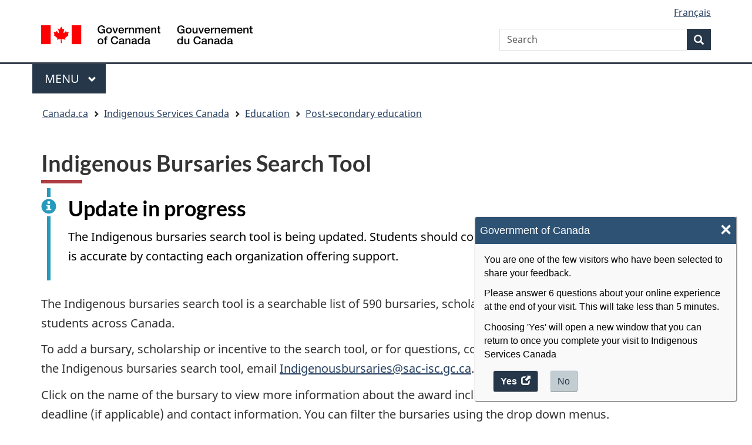

--- FILE ---
content_type: text/html; charset=utf-8
request_url: https://www.sac-isc.gc.ca/eng/1351185180120/1351685455328?srcOS=11&srcDC=10
body_size: 207959
content:
<!DOCTYPE html>
<!--[if lt IE 9]><html class="no-js lt-ie9" lang="en" dir="ltr"><![endif] -->
<!--[if gt IE 8]><! -->
<html class="no-js" lang="en" dir="ltr"><!--<![endif] -->
    <head>
        <meta charset="utf-8">
            <!-- Web Experience Toolkit (WET) / Boîte à outils de l'expérience Web 
                (BOEW) wet-boew.github.io/wet-boew/License-en.html / wet-boew.github.io/wet-boew/Licence-fr.html -->
            <title>Indigenous Bursaries Search Tool 
            </title>
            <meta content="width=device-width,initial-scale=1" name="viewport">

<!-- analytics part A start -->

<!-- Google Tag Manager -->
<script>(function(w,d,s,l,i){w[l]=w[l]||[];w[l].push({'gtm.start':
new Date().getTime(),event:'gtm.js'});var f=d.getElementsByTagName(s)[0],
j=d.createElement(s),dl=l!='dataLayer'?'&l='+l:'';j.async=true;j.src=
'https://www.googletagmanager.com/gtm.js?id='+i+dl;f.parentNode.insertBefore(j,f);
})(window,document,'script','dataLayer','GTM-NLBMCJ3');</script>
<!-- End Google Tag Manager -->

<!-- analytics part A end -->


                <!-- Meta data -->
                <meta name="dcterms.creator"  content="Government of Canada; Indigenous Services Canada">
<meta name="dcterms.issued" title="W3CDTF" content="2012-10-25">
<meta name="dcterms.modified" title="W3CDTF" content="2022-08-05">
<meta name="description"  content="The Indigenous bursaries search tool is a searchable list of 586 bursaries, scholarships and incentives aimed at Indigenous students across Canada.">
<meta name="dcterms.description"  content="The Indigenous bursaries search tool is a searchable list of 586 bursaries, scholarships and incentives aimed at Indigenous students across Canada.">
<meta name="dcterms.language" title="ISO639-2" content="eng">
<meta name="dcterms.subject" title="gcinac" content="Aboriginal people; Aboriginal students; College education; Education; Educational attainment; Educational resources; Education programs; First Nations; Indians; Inuit; Métis; Postsecondary education; Scholarships; Science education; Student assistance; Students; Studies; University education; Vocational education">
<meta name="dcterms.title"  content="Indigenous Bursaries Search Tool">
<meta name="dcterms.type" title="gctype" content="search interface">
<meta name="dcterms.audience" title="gcaudience" content="aboriginal peoples; educators; funding applicants; general public; parents; students">
<meta name="gcterms.topicTaxonomy"  content="Indigenous Services Canada > Education > Post-secondary education">

                <!-- Meta data -->
               <!-- Load closure template scripts -->
                  <script type="text/javascript"
                    src="https://www.canada.ca/etc/designs/canada/cdts/gcweb/rn/cdts/compiled/soyutils.js"></script>
                <script type="text/javascript"
                    src="https://www.canada.ca/etc/designs/canada/cdts/gcweb/rn/cdts/compiled/wet-en.js"></script>
                <noscript>
                    <!-- Write closure fall-back static file -->
                    <!-- /ROOT/rn/cls/wet/gcweb/static/refTop.html -->
                    <!--[if gte IE 9 | !IE ]><!-->
					<link href="https://www.canada.ca/etc/designs/canada/cdts/gcweb/rn/assets/favicon.ico" rel="icon" type="image/x-icon">
					<link rel="stylesheet" href="https://www.canada.ca/etc/designs/canada/cdts/gcweb/rn/css/theme.min.css">
					<link rel="stylesheet" href="https://www.canada.ca/etc/designs/canada/cdts/gcweb/rn/cdts/cdtsfixes.css">
					<!--<![endif]-->
					<!--[if lt IE 9]>
					<link href="https://www.canada.ca/etc/designs/canada/cdts/gcweb/rn/assets/favicon.ico" rel="shortcut icon">
					<link rel="stylesheet" href="https://www.canada.ca/etc/designs/canada/cdts/gcweb/rn/css/ie8-theme.min.css">
					<![endif]-->
					<!--[if lte IE 9]><![endif]-->
					<link rel="stylesheet" href="https://www.canada.ca/etc/designs/canada/cdts/gcweb/rn/css/noscript.min.css">
                </noscript>
<script src="/DAM/PresentationDAM/STAGING/Scripts/inter-cdts.js"></script>

                <!-- Write closure template -->
                <script type="text/javascript">
                    document.write(wet.builder.refTop({
                    cdnEnv:
                    "prod"

                    }));
                </script>



<!-- custom css -->
<link href="/DAM/PresentationDAM/STAGING/css/cust-isc.css" media="screen, print" rel="stylesheet" type="text/css">
<!-- custom css end -->

<!-- 
<script src="https://kit.fontawesome.com/e8a29f00c6.js" crossorigin="anonymous"></script>
<link rel="stylesheet" href="https://kit.fontawesome.com/e8a29f00c6.css" crossorigin="anonymous">
-->

<link rel="stylesheet" href="https://use.fontawesome.com/releases/v5.15.4/css/all.css" integrity="sha256-mUZM63G8m73Mcidfrv5E+Y61y7a12O5mW4ezU3bxqW4=" crossorigin="anonymous"/>


</head>
<body vocab="http://schema.org/" typeof="WebPage">
<span typeof="Organization"><meta property="legalName" content="Department_of_Indian_Affairs_and_Northern_Development"></span>

<!-- analytics part B start -->

<!-- Google Tag Manager (noscript) -->
<noscript><iframe src="https://www.googletagmanager.com/ns.html?id=GTM-NLBMCJ3"
height="0" width="0" style="display:none;visibility:hidden"></iframe></noscript>
<!-- End Google Tag Manager (noscript) -->

<!-- analytics part B end -->

        <div id="def-top">
            
        </div>
        <!-- Write closure template -->
        <script type="text/javascript">
            var defTop = document.getElementById("def-top");
            defTop.outerHTML =
            wet.builder.customTop({
            cdnEnv: "prod",
            showPreContent: false,
            lngLinks: [{lang:  'fr',href: 'https://www.sac-isc.gc.ca/fra/1351185180120/1351685455328',text: 'Français'},],
            customSearch: [{"action":"https://www.canada.ca/en/indigenous-services-canada/search.html"}],
            breadcrumbs: [{title: "Canada.ca", href: "https://www.canada.ca/en.html"},{title: "Indigenous Services Canada", href: "/eng/1518196579110/1520997240623"},{title: "Education", href: "/eng/1100100033601/1521124611239"},{title: "Post-secondary education", href: "/eng/1100100033679/1531406248822"}]
            });
        </script>
        <main role="main" property="mainContentOfPage" class="container">
<h1 property="name" id="wb-cont">Indigenous Bursaries Search Tool </h1>

<!-- WCMS:OPTIONAL LANGUAGE TOGGLE -->
            <div class="f-topcol" xmlns:myObj="idol:XSLTExternalSripts"><section class="alert alert-info"><h2>Update in progress</h2><p>The Indigenous bursaries search tool is being updated. Students should confirm that the information listed in the tool is accurate by contacting each organization offering support.</p></section><p>The Indigenous bursaries search tool is a searchable list of 590 bursaries, scholarships and incentives aimed at Indigenous students across Canada.</p><p>To add a bursary, scholarship or incentive to the search tool, or for questions, comments, updates and suggestions about the Indigenous bursaries search tool, email <a href="mailto:Indigenousbursaries@sac-isc.gc.ca">Indigenousbursaries@sac-isc.gc.ca</a>.</p><p>Click on the name of the bursary to view more information about the award including a description, value, institution, deadline (if applicable) and contact information. You can filter the bursaries using the drop down menus.</p></div><h4 xmlns:myObj="idol:XSLTExternalSripts">Search by keyword</h4><section id="forms" class="panel panel-default" xmlns:myObj="idol:XSLTExternalSripts"><div class="panel-body"><form class="background-light" action="?#result" id="keywordSearchForm" method="get"><div class="col-md-12 form-group"><label for="q">Search by Keywords</label><input type="text" class="form-control full-width" name="q" id="q" value="" /></div><div class="form-inline"><input id="bntReset" class="button button-accent" type="submit" value="Show Results" /><input type="hidden" name="bp" id="hidden_bp" value="" /><input type="hidden" name="fs" id="hidden_fs" value="" /><input type="hidden" name="ag" id="hidden_ag" value="" /></div></form></div></section><div class="module-note module-simplify margin-top-large" xmlns:myObj="idol:XSLTExternalSripts"><h4>Available Bursaries</h4><p>There are <b>590</b> bursaries found. If you wish to expand or narrow the results list, you may filter the search to match your needs and interests by selecting values from the picklists.</p></div><h4 xmlns:myObj="idol:XSLTExternalSripts">Filter Table</h4><section id="forms" class="panel panel-default" xmlns:myObj="idol:XSLTExternalSripts"><div class="panel-body"><form class="background-light wb-tables-filter" action="" data-bind-to="bursariesTable"><div class="col-md-4 form-group"><label for="SearchParam_Bursary_Province">Location</label><select class="form-control full-width" id="SearchParam_Bursary_Province" name="bp" data-column="1"><option value="">Any Location</option><option value="National">National</option><option value="Alberta">Alberta</option><option value="British Columbia">British Columbia</option><option value="Prince Edward Island">Prince Edward Island</option><option value="Manitoba">Manitoba</option><option value="New Brunswick">New Brunswick</option><option value="Nova Scotia">Nova Scotia</option><option value="Nunavut">Nunavut</option><option value="Ontario">Ontario</option><option value="Quebec">Quebec</option><option value="Saskatchewan">Saskatchewan</option><option value="Newfoundland and Labrador">Newfoundland and Labrador</option><option value="Northwest Territories">Northwest Territories</option><option value="Yukon">Yukon</option></select></div><div class="col-md-4 form-group"><label for="SearchParam_FieldofStudy">Field of Study</label><select class="form-control full-width" id="SearchParam_FieldofStudy" name="fs" data-column="3"><option value="">Any field of study</option><option value="Accounting">Accounting</option><option value="Agriculture">Agriculture</option><option value="Animal Sciences">Animal Sciences</option><option value="Anthropology">Anthropology</option><option value="Applies to all areas of study">Applies to all areas of study</option><option value="Arts">Arts</option><option value="Athletics">Athletics</option><option value="Business and Administration">Business and Administration</option><option value="Communications and Media">Communications and Media</option><option value="Computer Sciences">Computer Sciences</option><option value="Dentistry">Dentistry</option><option value="Earth Sciences and Natural Resources">Earth Sciences and Natural Resources</option><option value="Economics and Statistics">Economics and Statistics</option><option value="Education">Education</option><option value="Engineering and Architecture">Engineering and Architecture</option><option value="Environmental Studies">Environmental Studies</option><option value="Graduate and Postdoctoral Studies">Graduate and Postdoctoral Studies</option><option value="Health Careers and Services">Health Careers and Services</option><option value="History">History</option><option value="Hotel Industry and Tourism">Hotel Industry and Tourism</option><option value="Human Sciences">Human Sciences</option><option value="Indigenous History">Indigenous History</option><option value="Indigenous Studies">Indigenous Studies</option><option value="Journalism">Journalism</option><option value="Justice Studies">Justice Studies</option><option value="Languages">Languages</option><option value="Law">Law</option><option value="Library and Archival Studies">Library and Archival Studies</option><option value="Management">Management</option><option value="Marketing">Marketing</option><option value="Medicine">Medicine</option><option value="Music">Music</option><option value="Northern Studies">Northern Studies</option><option value="Pharmacy">Pharmacy</option><option value="Philosophy">Philosophy</option><option value="Police and Security">Police and Security</option><option value="Political Science">Political Science</option><option value="Psychology">Psychology</option><option value="Recreation and Leisure">Recreation and Leisure</option><option value="Sciences">Sciences</option><option value="Skilled Trade">Skilled Trade</option><option value="Social Sciences">Social Sciences</option><option value="Social Services">Social Services</option><option value="Social Work">Social Work</option><option value="Sociology and Social Studies">Sociology and Social Studies</option><option value="STEM">STEM</option><option value="Transportation">Transportation</option><option value="Women's Studies">Women's Studies</option></select></div><div class="col-md-4 form-group"><label for="SearchParam_AboriginalAudienceGroup">Indigenous Group</label><select class="form-control full-width" id="SearchParam_AboriginalAudienceGroup" name="ag" data-column="4"><option value="">All Indigenous People</option><option value="First Nations">First Nations</option><option value="Métis">Métis</option><option value="Inuit">Inuit</option></select></div><div class="form-inline"><input id="btnReset" class="button button-accent" type="submit" value="Filter" /></div></form></div></section><br xmlns:myObj="idol:XSLTExternalSripts" /><table class="wb-tables table table-striped table-hover" id="bursariesTable" data-wb-tables="{ &quot;ordering&quot;: true, &quot;dom&quot;: &quot;&lt;'top'i l&gt;rt&lt;'bottom'p&gt;&lt;'clear'&gt;&quot; }" xmlns:myObj="idol:XSLTExternalSripts"><thead><tr><th>Name</th><th>Province/Territory</th><th>Institution</th><th>Field of Study</th><th>Indigenous Group</th></tr></thead><tbody><tr><td><a href="http://www.sac-isc.gc.ca/eng/4078514441187/4078514441187&#xA;								"> Hamlin Family Fund Bursary (HFFBI)</a></td><td data-sort="ON">Ontario</td><td>Lakehead University</td><td data-sort="FOS-005">Applies to all areas of study</td><td data-sort="000">All Indigenous People</td></tr><tr><td><a href="http://www.sac-isc.gc.ca/eng/4078514441055/4078514441055&#xA;								"> J. Elmer and Elise Hynes Aboriginal Student Achievement Award</a></td><td data-sort="PE">Prince Edward Island</td><td>University of Prince Edward Island</td><td data-sort="FOS-005">Applies to all areas of study</td><td data-sort="000">All Indigenous People</td></tr><tr><td><a href="http://www.sac-isc.gc.ca/eng/4078514441131/4078514441131&#xA;								"> Metis Education Foundation Metis Scholar Awards (Métis)</a></td><td data-sort="AB">Alberta</td><td>MacEwan University</td><td data-sort="FOS-005">Applies to all areas of study</td><td data-sort="002">Métis</td></tr><tr><td><a href="http://www.sac-isc.gc.ca/eng/1449853109946/1449853112134&#xA;								"> Nutrien Indigenous Youth Financial Management Awards</a></td><td data-sort="NATL">National</td><td></td><td data-sort="FOS-008">Business and Administration</td><td data-sort="000">All Indigenous People</td></tr><tr><td><a href="http://www.sac-isc.gc.ca/eng/4078514441253/4078514441253&#xA;								">Aboriginal Business Education Partners (ABEP) Awards, Scholarships and Bursaries </a></td><td data-sort="MB">Manitoba</td><td>University of Manitoba</td><td data-sort="FOS-008">Business and Administration</td><td data-sort="000">All Indigenous People</td></tr><tr><td><a href="http://www.sac-isc.gc.ca/eng/4078514441084/4078514441084&#xA;								">Aboriginal Business Leadership Award</a></td><td data-sort="AB">Alberta</td><td>MacEwan University</td><td data-sort="FOS-008">Business and Administration</td><td data-sort="000">All Indigenous People</td></tr><tr><td><a href="http://www.sac-isc.gc.ca/eng/1385392793287/1385392795143&#xA;								">Aboriginal Full Circle Summer Internship Program</a></td><td data-sort="SK">Saskatchewan</td><td>University of Regina</td><td data-sort="FOS-005">Applies to all areas of study</td><td data-sort="000">All Indigenous People</td></tr><tr><td><a href="http://www.sac-isc.gc.ca/eng/4078514441399/4078514441399&#xA;								">Aboriginal Graduate Scholarship in Economics</a></td><td data-sort="BC">British Columbia</td><td>University of Victoria</td><td data-sort="FOS-013">Economics and Statistics</td><td data-sort="000">All Indigenous People</td></tr><tr><td><a href="http://www.sac-isc.gc.ca/eng/4078514441295/4078514441295&#xA;								">Aboriginal Kinesiology and Health Studies Award</a></td><td data-sort="SK">Saskatchewan</td><td>University of Regina</td><td data-sort="FOS-018">Health Careers and Services</td><td data-sort="000">All Indigenous People</td></tr><tr><td><a href="http://www.sac-isc.gc.ca/eng/4078514441614/4078514441614&#xA;								">Aboriginal Memorial University Entrance Scholarships</a></td><td data-sort="NL">Newfoundland and Labrador</td><td>Memorial University of Newfoundland </td><td data-sort="FOS-005">Applies to all areas of study</td><td data-sort="000">All Indigenous People</td></tr><tr><td><a href="http://www.sac-isc.gc.ca/eng/1628089783501/1628089788174&#xA;								">Aboriginal Student Services Centre Bursary</a></td><td data-sort="MB">Manitoba</td><td>University of Winnipeg</td><td data-sort="FOS-005">Applies to all areas of study</td><td data-sort="000">All Indigenous People</td></tr><tr><td><a href="http://www.sac-isc.gc.ca/eng/4078514441237/4078514441237&#xA;								">Adam Dreamhealer Prize</a></td><td data-sort="SK">Saskatchewan</td><td>First Nations University of Canada</td><td data-sort="FOS-032">Sciences</td><td data-sort="001">First Nations</td></tr><tr><td><a href="http://www.sac-isc.gc.ca/eng/4078514441154/4078514441154&#xA;								">Aditya Jha Indigenous Studies Awards</a></td><td data-sort="ON">Ontario</td><td>Trent University</td><td data-sort="FOS-010,FOS-002">Computer Sciences; Indigenous Studies</td><td data-sort="000">All Indigenous People</td></tr><tr><td><a href="http://www.sac-isc.gc.ca/eng/4078514441063/4078514441063&#xA;								">Adult Education Assistance Program of the New Brunswick Aboriginal People's Council</a></td><td data-sort="NB">New Brunswick</td><td></td><td data-sort="FOS-005">Applies to all areas of study</td><td data-sort="000">All Indigenous People</td></tr><tr><td><a href="http://www.sac-isc.gc.ca/eng/4078514441364/4078514441364&#xA;								">Akaitcho / Treaty 8 Scholarship</a></td><td data-sort="000"></td><td>N/A</td><td data-sort="FOS-005">Applies to all areas of study</td><td data-sort="001">First Nations</td></tr><tr><td><a href="http://www.sac-isc.gc.ca/eng/4078514441279/4078514441279&#xA;								">Alaa S. Abd-El-Aziz Indigenous Student Scholarship</a></td><td data-sort="MB">Manitoba</td><td>University of Winnipeg</td><td data-sort="FOS-032">Sciences</td><td data-sort="000">All Indigenous People</td></tr><tr><td><a href="http://www.sac-isc.gc.ca/eng/4078514441072/4078514441072&#xA;								">Alberta Apprenticeship and Industry Training Board Family of Scholarships</a></td><td data-sort="AB">Alberta</td><td>All</td><td data-sort="FOS-033">Skilled Trade</td><td data-sort="000">All Indigenous People</td></tr><tr><td><a href="http://www.sac-isc.gc.ca/eng/1628271874492/1628271879622&#xA;								">All - Cambrian College - Indigenous Scholarships, Bursaries and Awards</a></td><td data-sort="ON">Ontario</td><td>Cambrian College</td><td data-sort="FOS-005">Applies to all areas of study</td><td data-sort="000">All Indigenous People</td></tr><tr><td><a href="http://www.sac-isc.gc.ca/eng/1628270610660/1628270615606&#xA;								">All - Camosun College -  Indigenous Scholarships, Bursaries and Awards</a></td><td data-sort="BC">British Columbia</td><td>Camosun College </td><td data-sort="FOS-005">Applies to all areas of study</td><td data-sort="000">All Indigenous People</td></tr><tr><td><a href="http://www.sac-isc.gc.ca/eng/1628262940601/1628262944795&#xA;								">All - Capilano University - Indigenous Scholarships, Bursaries and Awards</a></td><td data-sort="BC">British Columbia</td><td>Capilano University</td><td data-sort="FOS-005">Applies to all areas of study</td><td data-sort="000">All Indigenous People</td></tr><tr><td><a href="http://www.sac-isc.gc.ca/eng/1628263669679/1628263674045&#xA;								">All - Norquest College - Indigenous Scholarships, Bursaries and Awards</a></td><td data-sort="AB">Alberta</td><td>Norquest College</td><td data-sort="FOS-005">Applies to all areas of study</td><td data-sort="000">All Indigenous People</td></tr><tr><td><a href="http://www.sac-isc.gc.ca/eng/4078514441453/4078514441453&#xA;								">All - Okanagan College - Indigenous Scholarships, Bursaries and Awards</a></td><td data-sort="BC">British Columbia</td><td>Okanagan College</td><td data-sort="FOS-005">Applies to all areas of study</td><td data-sort="001">First Nations</td></tr><tr><td><a href="http://www.sac-isc.gc.ca/eng/1628269839804/1628269844924&#xA;								">All - Red River College - Indigenous Scholarships, Bursaries and Awards</a></td><td data-sort="MB">Manitoba</td><td>Red River College</td><td data-sort="FOS-005">Applies to all areas of study</td><td data-sort="000">All Indigenous People</td></tr><tr><td><a href="http://www.sac-isc.gc.ca/eng/1628264363075/1628264367353&#xA;								">All - SAIT - Indigenous Scholarships, Bursaries and Awards</a></td><td data-sort="AB">Alberta</td><td>SAIT</td><td data-sort="FOS-005">Applies to all areas of study</td><td data-sort="000">All Indigenous People</td></tr><tr><td><a href="http://www.sac-isc.gc.ca/eng/4078514441412/4078514441412&#xA;								">All - Thompson Rivers University - Indigenous Scholarships, Bursaries and Awards</a></td><td data-sort="BC">British Columbia</td><td>Thompson Rivers University</td><td data-sort="FOS-005">Applies to all areas of study</td><td data-sort="000">All Indigenous People</td></tr><tr><td><a href="http://www.sac-isc.gc.ca/eng/1628260716659/1628260721367&#xA;								">All - University of Alberta - Indigenous Scholarships, Bursaries and Awards</a></td><td data-sort="AB">Alberta</td><td>University of Alberta</td><td data-sort="FOS-005">Applies to all areas of study</td><td data-sort="000">All Indigenous People</td></tr><tr><td><a href="http://www.sac-isc.gc.ca/eng/1628261791386/1628261795657&#xA;								">All - University of Manitoba - Indigenous Scholarships, Bursaries and Awards</a></td><td data-sort="MB">Manitoba</td><td>University of Manitoba</td><td data-sort="FOS-005">Applies to all areas of study</td><td data-sort="000">All Indigenous People</td></tr><tr><td><a href="http://www.sac-isc.gc.ca/eng/4078514441204/4078514441204&#xA;								">All - University of Toronto - Indigenous Scholarships, Bursaries and Awards</a></td><td data-sort="ON">Ontario</td><td>University of Toronto</td><td data-sort="FOS-005">Applies to all areas of study</td><td data-sort="000">All Indigenous People</td></tr><tr><td><a href="http://www.sac-isc.gc.ca/eng/4078514441405/4078514441405&#xA;								">All Nations Trust Company / Bank of Montreal Bursary</a></td><td data-sort="BC">British Columbia</td><td>Thompson Rivers University</td><td data-sort="FOS-005">Applies to all areas of study</td><td data-sort="000">All Indigenous People</td></tr><tr><td><a href="http://www.sac-isc.gc.ca/eng/4078514441255/4078514441255&#xA;								">Allan Waisman Indigenous Architecture Scholarship</a></td><td data-sort="MB">Manitoba</td><td>University of Manitoba</td><td data-sort="FOS-015,FOS-017">Engineering and Architecture; Graduate and Postdoctoral Studies</td><td data-sort="000">All Indigenous People</td></tr><tr><td><a href="http://www.sac-isc.gc.ca/eng/4078514441112/4078514441112&#xA;								">Alliance Pipeline Indigenous Student Awards</a></td><td data-sort="AB">Alberta</td><td>All</td><td data-sort="FOS-008,FOS-012,FOS-015,FOS-016,FOS-032">Business and Administration; Earth Sciences and Natural Resources; Engineering and Architecture; Environmental Studies; Sciences</td><td data-sort="000">All Indigenous People</td></tr><tr><td><a href="http://www.sac-isc.gc.ca/eng/4078514441644/4078514441644&#xA;								">AltaLink Indigenous Student Awards</a></td><td data-sort="AB">Alberta</td><td>All</td><td data-sort="FOS-005">Applies to all areas of study</td><td data-sort="002,001">Métis; First Nations</td></tr><tr><td><a href="http://www.sac-isc.gc.ca/eng/4078514441647/4078514441647&#xA;								">AMS Indigenous Student Award</a></td><td data-sort="ON">Ontario</td><td>Queens University  </td><td data-sort="FOS-005">Applies to all areas of study</td><td data-sort="000">All Indigenous People</td></tr><tr><td><a href="http://www.sac-isc.gc.ca/eng/1363028496019/1363028497596&#xA;								">Anthany Dawson Justice Award</a></td><td data-sort="BC">British Columbia</td><td>Camosun College </td><td data-sort="FOS-022">Law</td><td data-sort="000">All Indigenous People</td></tr><tr><td><a href="http://www.sac-isc.gc.ca/eng/4078514441510/4078514441510&#xA;								">Arctic Institute of North America – Jim Bourque Scholarship</a></td><td data-sort="NATL">National</td><td>University of Calgary</td><td data-sort="FOS-009,FOS-014,FOS-016">Communications and Media; Education; Environmental Studies</td><td data-sort="000">All Indigenous People</td></tr><tr><td><a href="http://www.sac-isc.gc.ca/eng/4078514441581/4078514441581&#xA;								">Arthur and Eva Solomon Bursary</a></td><td data-sort="ON">Ontario</td><td>Laurentian University</td><td data-sort="FOS-002,FOS-020">Indigenous Studies; Human Sciences</td><td data-sort="000">All Indigenous People</td></tr><tr><td><a href="http://www.sac-isc.gc.ca/eng/4078514441618/4078514441618&#xA;								">Association of Canadian Universities for Northern Studies (ACUNS)</a></td><td data-sort="NT">Northwest Territories</td><td>All</td><td data-sort="FOS-005">Applies to all areas of study</td><td data-sort="000">All Indigenous People</td></tr><tr><td><a href="http://www.sac-isc.gc.ca/eng/1385395236667/1385395237909&#xA;								">Association of Professional Engineers and Geoscientists of Saskatchewan (APEGS) Entrance Bursary (Engineering)</a></td><td data-sort="SK">Saskatchewan</td><td>University of Regina</td><td data-sort="FOS-015,FOS-032">Engineering and Architecture; Sciences</td><td data-sort="000">All Indigenous People</td></tr><tr><td><a href="http://www.sac-isc.gc.ca/eng/1385402001577/1385402003147&#xA;								">Association of Professional Engineers and Geoscientists of Saskatchewan (APEGS) Entrance Bursary (Geology)</a></td><td data-sort="SK">Saskatchewan</td><td>University of Regina</td><td data-sort="FOS-032">Sciences</td><td data-sort="000">All Indigenous People</td></tr><tr><td><a href="http://www.sac-isc.gc.ca/eng/4078514441379/4078514441379&#xA;								">ATCO Continuous Academic Effort Scholarships – Beaufort-Delta and Sahtu Regions </a></td><td data-sort="NT">Northwest Territories</td><td>Aurora College</td><td data-sort="FOS-034">Social Sciences</td><td data-sort="000">All Indigenous People</td></tr><tr><td><a href="http://www.sac-isc.gc.ca/eng/4078514441116/4078514441116&#xA;								">ATCO Electric Indigenous Technologist Award</a></td><td data-sort="AB">Alberta</td><td>Northern Alberta Institute of Technology</td><td data-sort="FOS-009,FOS-015">Communications and Media; Engineering and Architecture</td><td data-sort="000">All Indigenous People</td></tr><tr><td><a href="http://www.sac-isc.gc.ca/eng/4078514441642/4078514441642&#xA;								">ATCO Indigenous Education Awards Program</a></td><td data-sort="NATL">National</td><td>All</td><td data-sort="FOS-005">Applies to all areas of study</td><td data-sort="002,001">Métis; First Nations</td></tr><tr><td><a href="http://www.sac-isc.gc.ca/eng/4078514441606/4078514441606&#xA;								">Atoskewan Indigenous Scholarship</a></td><td data-sort="AB">Alberta</td><td>Red Deer College</td><td data-sort="000">Any field of study</td><td data-sort="002,001">Métis; First Nations</td></tr><tr><td><a href="http://www.sac-isc.gc.ca/eng/4078514441046/4078514441046&#xA;								">ATV Media Scholarship</a></td><td data-sort="NB">New Brunswick</td><td>St. Thomas University</td><td data-sort="FOS-009">Communications and Media</td><td data-sort="000">All Indigenous People</td></tr><tr><td><a href="http://www.sac-isc.gc.ca/eng/1736183069020/1736183074319&#xA;								">Audio in Media Indigenous Scholarship</a></td><td data-sort="MB">Manitoba</td><td></td><td data-sort="FOS-009">Communications and Media</td><td data-sort="000">All Indigenous People</td></tr><tr><td><a href="http://www.sac-isc.gc.ca/eng/1362775331561/1362775332901&#xA;								">Audreen Hourie Indigenous Governance Graduate Scholarship </a></td><td data-sort="MB">Manitoba</td><td>University of Winnipeg</td><td data-sort="FOS-017">Graduate and Postdoctoral Studies</td><td data-sort="000">All Indigenous People</td></tr><tr><td><a href="http://www.sac-isc.gc.ca/eng/4078514441146/4078514441146&#xA;								">Award for Aboriginal Students</a></td><td data-sort="ON">Ontario</td><td>York University</td><td data-sort="FOS-005">Applies to all areas of study</td><td data-sort="000">All Indigenous People</td></tr><tr><td><a href="http://www.sac-isc.gc.ca/eng/4078514441241/4078514441241&#xA;								">Ayahkamimakan Pimatisiwin (Life Continues) Bursary</a></td><td data-sort="SK">Saskatchewan</td><td>First Nations University of Canada</td><td data-sort="FOS-005">Applies to all areas of study</td><td data-sort="001">First Nations</td></tr><tr><td><a href="http://www.sac-isc.gc.ca/eng/4078514441475/4078514441475&#xA;								">B.C. Hydro Bursary</a></td><td data-sort="BC">British Columbia</td><td>University of Northern British Columbia</td><td data-sort="FOS-008">Business and Administration</td><td data-sort="001">First Nations</td></tr><tr><td><a href="http://www.sac-isc.gc.ca/eng/4078514441473/4078514441473&#xA;								">B.C. Hydro Indigenous Scholarship Program</a></td><td data-sort="BC">British Columbia</td><td>All</td><td data-sort="FOS-005">Applies to all areas of study</td><td data-sort="000">All Indigenous People</td></tr><tr><td><a href="http://www.sac-isc.gc.ca/eng/4078514441120/4078514441120&#xA;								">Barbara Nielsen de Luna Memorial Scholarship</a></td><td data-sort="AB">Alberta</td><td>University of Alberta</td><td data-sort="FOS-005">Applies to all areas of study</td><td data-sort="000">All Indigenous People</td></tr><tr><td><a href="http://www.sac-isc.gc.ca/eng/4078514441175/4078514441175&#xA;								">Barwick Family Foundation Bursary</a></td><td data-sort="ON">Ontario</td><td>Northern Ontario School of Medicine</td><td data-sort="FOS-027">Medicine</td><td data-sort="000">All Indigenous People</td></tr><tr><td><a href="http://www.sac-isc.gc.ca/eng/1715779337156/1715779343871&#xA;								">Bayer Crop Science Opportunity Scholarship Program</a></td><td data-sort="">Any Location</td><td></td><td data-sort="FOS-003">Agriculture</td><td data-sort="000">All Indigenous People</td></tr><tr><td><a href="http://www.sac-isc.gc.ca/eng/4078514441553/4078514441553&#xA;								">Belcourt Brosseau Métis Awards (Metis)</a></td><td data-sort="AB">Alberta</td><td>All</td><td data-sort="FOS-005">Applies to all areas of study</td><td data-sort="002">Métis</td></tr><tr><td><a href="http://www.sac-isc.gc.ca/eng/4078514441086/4078514441086&#xA;								">Bell Media Radio GP Scholarship (previously Astral Media)</a></td><td data-sort="AB">Alberta</td><td>MacEwan University</td><td data-sort="FOS-028">Music</td><td data-sort="000">All Indigenous People</td></tr><tr><td><a href="http://www.sac-isc.gc.ca/eng/4078514441388/4078514441388&#xA;								">Bessie Silcox Scholarship for Dene Students</a></td><td data-sort="NT">Northwest Territories</td><td></td><td data-sort="FOS-008,FOS-014,FOS-035">Business and Administration; Education; Social Services</td><td data-sort="001">First Nations</td></tr><tr><td><a href="http://www.sac-isc.gc.ca/eng/4078514441535/4078514441535&#xA;								">Bigstone Cree Nation Education Authority</a></td><td data-sort="AB">Alberta</td><td></td><td data-sort="FOS-018,FOS-027">Health Careers and Services; Medicine</td><td data-sort="001">First Nations</td></tr><tr><td><a href="http://www.sac-isc.gc.ca/eng/1449851385494/1449851387587&#xA;								">Bill and Elsie More First Nations Bursary</a></td><td data-sort="NATL">National</td><td></td><td data-sort="000">Any field of study</td><td data-sort="000">All Indigenous People</td></tr><tr><td><a href="http://www.sac-isc.gc.ca/eng/4078514441323/4078514441323&#xA;								">Blaine and Pat Holmlund Scholarship for First Nations People</a></td><td data-sort="SK">Saskatchewan</td><td>All</td><td data-sort="FOS-003,FOS-004,FOS-011,FOS-015,FOS-018,FOS-027,FOS-032">Agriculture; Animal Sciences; Dentistry; Engineering and Architecture; Health Careers and Services; Medicine; Sciences</td><td data-sort="001">First Nations</td></tr><tr><td><a href="http://www.sac-isc.gc.ca/eng/4078514441467/4078514441467&#xA;								">BMO Bank of Montreal Aboriginal Scholarship </a></td><td data-sort="BC">British Columbia</td><td>University of Northern British Columbia </td><td data-sort="FOS-002">Indigenous Studies</td><td data-sort="001">First Nations</td></tr><tr><td><a href="http://www.sac-isc.gc.ca/eng/1387207534039/1387207535885&#xA;								">BMO Bank of Montreal Award for Aboriginal Students</a></td><td data-sort="BC">British Columbia</td><td>Capilano University</td><td data-sort="FOS-005">Applies to all areas of study</td><td data-sort="000">All Indigenous People</td></tr><tr><td><a href="http://www.sac-isc.gc.ca/eng/4078514441527/4078514441527&#xA;								">BMO Financial Group Diversity Scholarships</a></td><td data-sort="ON">Ontario</td><td>Toronto Metropolitan University</td><td data-sort="FOS-005">Applies to all areas of study</td><td data-sort="000">All Indigenous People</td></tr><tr><td><a href="http://www.sac-isc.gc.ca/eng/4078514441240/4078514441240&#xA;								">Bobby Bird Memorial Scholarship</a></td><td data-sort="SK">Saskatchewan</td><td>First Nations University of Canada</td><td data-sort="FOS-008">Business and Administration</td><td data-sort="001">First Nations</td></tr><tr><td><a href="http://www.sac-isc.gc.ca/eng/4078514441189/4078514441189&#xA;								">Brown's First Nations Opportunities Bursary (1443)</a></td><td data-sort="ON">Ontario</td><td>St. Lawrence College</td><td data-sort="FOS-005">Applies to all areas of study</td><td data-sort="001">First Nations</td></tr><tr><td><a href="http://www.sac-isc.gc.ca/eng/4078514441206/4078514441206&#xA;								">Bruce Berman Alumni Bursary</a></td><td data-sort="ON">Ontario</td><td>Seneca College</td><td data-sort="FOS-005">Applies to all areas of study</td><td data-sort="000">All Indigenous People</td></tr><tr><td><a href="http://www.sac-isc.gc.ca/eng/4078514441577/4078514441577&#xA;								">Bud Mintz Memorial Bursary</a></td><td data-sort="BC">British Columbia</td><td>Langara College</td><td data-sort="FOS-005">Applies to all areas of study</td><td data-sort="001">First Nations</td></tr><tr><td><a href="http://www.sac-isc.gc.ca/eng/4078514441070/4078514441070&#xA;								">Bursaries - Education Assistance Program of the New Brunswick Aboriginal People's Council</a></td><td data-sort="NB">New Brunswick</td><td>All</td><td data-sort="FOS-005">Applies to all areas of study</td><td data-sort="000">All Indigenous People</td></tr><tr><td><a href="http://www.sac-isc.gc.ca/eng/4078514441306/4078514441306&#xA;								">C.D. Howe Mature Student Achievement Awards for Excellence</a></td><td data-sort="SK">Saskatchewan</td><td>University of Regina</td><td data-sort="FOS-005">Applies to all areas of study</td><td data-sort="000">All Indigenous People</td></tr><tr><td><a href="http://www.sac-isc.gc.ca/eng/4078514441402/4078514441402&#xA;								">C.H. Dowling Memorial Award</a></td><td data-sort="BC">British Columbia</td><td>University of Victoria</td><td data-sort="FOS-020,FOS-034">Human Sciences; Social Sciences</td><td data-sort="001">First Nations</td></tr><tr><td><a href="http://www.sac-isc.gc.ca/eng/4078514441095/4078514441095&#xA;								">Calgary Foundation First Nations, Métis and Inuit Graduate Bursary (Metis)</a></td><td data-sort="AB">Alberta</td><td>Calgary Foundation</td><td data-sort="FOS-005">Applies to all areas of study</td><td data-sort="000">All Indigenous People</td></tr><tr><td><a href="http://www.sac-isc.gc.ca/eng/1628532276558/1628532281670&#xA;								">Calgary Foundation First Nations, Métis and Inuit Undergraduate Bursary</a></td><td data-sort="AB">Alberta</td><td></td><td data-sort="FOS-005">Applies to all areas of study</td><td data-sort="000">All Indigenous People</td></tr><tr><td><a href="http://www.sac-isc.gc.ca/eng/4078514441494/4078514441494&#xA;								">Canadian Aboriginal Writing Challenge – Our Story</a></td><td data-sort="NATL">National</td><td>All</td><td data-sort="FOS-005">Applies to all areas of study</td><td data-sort="000">All Indigenous People</td></tr><tr><td><a href="http://www.sac-isc.gc.ca/eng/1386101585015/1386101586288&#xA;								">Canadian Association of Petroleum Producers (CAPP/EPAC)</a></td><td data-sort="AB">Alberta</td><td>Southern Alberta Institute of Technology (SAIT)</td><td data-sort="FOS-012,FOS-015">Earth Sciences and Natural Resources; Engineering and Architecture</td><td data-sort="000">All Indigenous People</td></tr><tr><td><a href="http://www.sac-isc.gc.ca/eng/1628524303810/1628524308437&#xA;								">Canadian Federation of University Women (CFUW) – Saanich Peninsula Award for First Nations Women</a></td><td data-sort="BC">British Columbia</td><td>Camosun College</td><td data-sort="FOS-005">Applies to all areas of study</td><td data-sort="001">First Nations</td></tr><tr><td><a href="http://www.sac-isc.gc.ca/eng/4078514441389/4078514441389&#xA;								">Canadian Zinc Earth Sciences Scholarship</a></td><td data-sort="NT">Northwest Territories</td><td>All</td><td data-sort="FOS-012">Earth Sciences and Natural Resources</td><td data-sort="001">First Nations</td></tr><tr><td><a href="http://www.sac-isc.gc.ca/eng/4078514441427/4078514441427&#xA;								">Cannon Memorial Bursary</a></td><td data-sort="BC">British Columbia</td><td>University of British Columbia</td><td data-sort="FOS-014">Education</td><td data-sort="001">First Nations</td></tr><tr><td><a href="http://www.sac-isc.gc.ca/eng/4078514441582/4078514441582&#xA;								">CCH Canadian Limited Bursary</a></td><td data-sort="ON">Ontario</td><td>Laurentian University</td><td data-sort="FOS-008">Business and Administration</td><td data-sort="000">All Indigenous People</td></tr><tr><td><a href="http://www.sac-isc.gc.ca/eng/4078514441515/4078514441515&#xA;								">Cenovus Indigenous Scholarships</a></td><td data-sort="NATL">National</td><td>All</td><td data-sort="FOS-012">Earth Sciences and Natural Resources</td><td data-sort="000">All Indigenous People</td></tr><tr><td><a href="http://www.sac-isc.gc.ca/eng/1384876056813/1384876058231&#xA;								">Ch'nook Scholars Program</a></td><td data-sort="NATL">National</td><td>All post-secondary institutions in BC and Univisity of Calgary</td><td data-sort="FOS-008">Business and Administration</td><td data-sort="000">All Indigenous People</td></tr><tr><td><a href="http://www.sac-isc.gc.ca/eng/4078514441197/4078514441197&#xA;								">Charles and Helen Slattery Bursary</a></td><td data-sort="ON">Ontario</td><td>Northern Ontario School of Medicine</td><td data-sort="FOS-027">Medicine</td><td data-sort="000">All Indigenous People</td></tr><tr><td><a href="http://www.sac-isc.gc.ca/eng/4078514441121/4078514441121&#xA;								">Charlotte Carter Memorial Scholarship</a></td><td data-sort="ON">Ontario</td><td>All</td><td data-sort="FOS-018">Health Careers and Services</td><td data-sort="000">All Indigenous People</td></tr><tr><td><a href="http://www.sac-isc.gc.ca/eng/4078514441315/4078514441315&#xA;								">Chase Memorial Scholarships</a></td><td data-sort="SK">Saskatchewan</td><td>All</td><td data-sort="FOS-005">Applies to all areas of study</td><td data-sort="002,001">Métis; First Nations</td></tr><tr><td><a href="http://www.sac-isc.gc.ca/eng/1725386613999/1725386622120&#xA;								">Chevening Scholarship</a></td><td data-sort="">Any Location</td><td>Any UK university</td><td data-sort="000">Any field of study</td><td data-sort="000">All Indigenous People</td></tr><tr><td><a href="http://www.sac-isc.gc.ca/eng/4078514441421/4078514441421&#xA;								">Chief Joe Mathias of British Columbia</a></td><td data-sort="BC">British Columbia</td><td>All</td><td data-sort="000">Any field of study</td><td data-sort="001">First Nations</td></tr><tr><td><a href="http://www.sac-isc.gc.ca/eng/1731692202886/1731692207868&#xA;								">Chief Roy Mussell Bursary</a></td><td data-sort="BC">British Columbia</td><td></td><td data-sort="000">Any field of study</td><td data-sort="000">All Indigenous People</td></tr><tr><td><a href="http://www.sac-isc.gc.ca/eng/4078514441182/4078514441182&#xA;								">Chippewas of Rama First Nations / McCarthy Tetreault LLP Aboriginal Scholarship</a></td><td data-sort="ON">Ontario</td><td>University of Windsor</td><td data-sort="FOS-022">Law</td><td data-sort="000">All Indigenous People</td></tr><tr><td><a href="http://www.sac-isc.gc.ca/eng/4078514441142/4078514441142&#xA;								">Christian Church Bursary</a></td><td data-sort="ON">Ontario</td><td>Trent University</td><td data-sort="FOS-005">Applies to all areas of study</td><td data-sort="000">All Indigenous People</td></tr><tr><td><a href="http://www.sac-isc.gc.ca/eng/1362588117463/1362588118921&#xA;								">Cibinel Architects Bursary In Fine Arts</a></td><td data-sort="MB">Manitoba</td><td>Brandon University</td><td data-sort="FOS-006">Arts</td><td data-sort="000">All Indigenous People</td></tr><tr><td><a href="http://www.sac-isc.gc.ca/eng/4078514441294/4078514441294&#xA;								">CIC Indigenous Bursary</a></td><td data-sort="SK">Saskatchewan</td><td>University of Regina, First Nations University of Canada, Campion College, Luther College</td><td data-sort="FOS-005">Applies to all areas of study</td><td data-sort="000">All Indigenous People</td></tr><tr><td><a href="http://www.sac-isc.gc.ca/eng/4078514441322/4078514441322&#xA;								">CIC Indigenous Student Award</a></td><td data-sort="SK">Saskatchewan</td><td>University of Saskatchewan</td><td data-sort="FOS-008">Business and Administration</td><td data-sort="000">All Indigenous People</td></tr><tr><td><a href="http://www.sac-isc.gc.ca/eng/1628091564854/1628091573341&#xA;								">Cindy Petrowski and Phil Marsh Bursary</a></td><td data-sort="MB">Manitoba</td><td>University of Winnipeg</td><td data-sort="FOS-005">Applies to all areas of study</td><td data-sort="000">All Indigenous People</td></tr><tr><td><a href="http://www.sac-isc.gc.ca/eng/4078514441452/4078514441452&#xA;								">Clarence Ludwig Musclow Bursary</a></td><td data-sort="BC">British Columbia</td><td>All</td><td data-sort="FOS-002">Indigenous Studies</td><td data-sort="001">First Nations</td></tr><tr><td><a href="http://www.sac-isc.gc.ca/eng/4078514441469/4078514441469&#xA;								">Cliff - Marcel Trust Fund Scholarship</a></td><td data-sort="BC">British Columbia</td><td>University of Northern British Columbia</td><td data-sort="FOS-005">Applies to all areas of study</td><td data-sort="001">First Nations</td></tr><tr><td><a href="http://www.sac-isc.gc.ca/eng/4078514441208/4078514441208&#xA;								">Clint Peltier Memorial Bursary</a></td><td data-sort="ON">Ontario</td><td>Northern Ontario School of Medicine</td><td data-sort="FOS-027">Medicine</td><td data-sort="000">All Indigenous People</td></tr><tr><td><a href="http://www.sac-isc.gc.ca/eng/4078514441088/4078514441088&#xA;								">CN Bursary - Aboriginal Women</a></td><td data-sort="AB">Alberta</td><td>MacEwan University</td><td data-sort="FOS-037">Transportation</td><td data-sort="000">All Indigenous People</td></tr><tr><td><a href="http://www.sac-isc.gc.ca/eng/4078514441472/4078514441472&#xA;								">CN Gold Medal Scholarship</a></td><td data-sort="BC">British Columbia</td><td>University of Northern British Columbia</td><td data-sort="FOS-013,FOS-024,FOS-026,FOS-037">Economics and Statistics; Management; Marketing; Transportation</td><td data-sort="001">First Nations</td></tr><tr><td><a href="http://www.sac-isc.gc.ca/eng/1363095837979/1363095839445&#xA;								">Cold Lake Indigenous Internship Program</a></td><td data-sort="AB">Alberta</td><td></td><td data-sort=""></td><td data-sort="000">All Indigenous People</td></tr><tr><td><a href="http://www.sac-isc.gc.ca/eng/4078514441144/4078514441144&#xA;								">Colonel F.A. Tilston Admission Scholarship </a></td><td data-sort="ON">Ontario</td><td>University of Toronto</td><td data-sort="FOS-018">Health Careers and Services</td><td data-sort="000">All Indigenous People</td></tr><tr><td><a href="http://www.sac-isc.gc.ca/eng/1628090578415/1628090583433&#xA;								">Community Supporter Award</a></td><td data-sort="MB">Manitoba</td><td>University of Winnipeg</td><td data-sort="FOS-005">Applies to all areas of study</td><td data-sort="000">All Indigenous People</td></tr><tr><td><a href="http://www.sac-isc.gc.ca/eng/4078514441387/4078514441387&#xA;								">Conoco Phillips Scholarship</a></td><td data-sort="NT">Northwest Territories</td><td>Aurora College</td><td data-sort="FOS-008,FOS-012,FOS-016,FOS-033">Business and Administration; Earth Sciences and Natural Resources; Environmental Studies; Skilled Trade</td><td data-sort="000">All Indigenous People</td></tr><tr><td><a href="http://www.sac-isc.gc.ca/eng/1749044321439/1749044326509&#xA;								">Coquitlam College Bursary for Indigenous (First Nations, Metis, Inuit) Students</a></td><td data-sort="BC">British Columbia</td><td></td><td data-sort="000">Any field of study</td><td data-sort="000">All Indigenous People</td></tr><tr><td><a href="http://www.sac-isc.gc.ca/eng/1363023134409/1363023135899&#xA;								">CPA of Manitoba Foundation Inc. Indigenous Business Scholarship </a></td><td data-sort="MB">Manitoba</td><td>University of Winnipeg</td><td data-sort="FOS-008">Business and Administration</td><td data-sort="000">All Indigenous People</td></tr><tr><td><a href="http://www.sac-isc.gc.ca/eng/1628099139527/1628099144353&#xA;								">Cree / Ojibwe Language Prize</a></td><td data-sort="MB">Manitoba</td><td>University of Winnipeg</td><td data-sort="FOS-005">Applies to all areas of study</td><td data-sort="000">All Indigenous People</td></tr><tr><td><a href="http://www.sac-isc.gc.ca/eng/4078514441183/4078514441183&#xA;								">CTV Broadcasting Scholarship</a></td><td data-sort="ON">Ontario</td><td>Cambrian College</td><td data-sort="FOS-008">Business and Administration</td><td data-sort="000">All Indigenous People</td></tr><tr><td><a href="http://www.sac-isc.gc.ca/eng/4078514441044/4078514441044&#xA;								">CTV News Atlantic Scholarship</a></td><td data-sort="NS">Nova Scotia</td><td>University of King's College</td><td data-sort="FOS-009">Communications and Media</td><td data-sort="000">All Indigenous People</td></tr><tr><td><a href="http://www.sac-isc.gc.ca/eng/4078514441431/4078514441431&#xA;								">Cummins Western Canada Dependability Award</a></td><td data-sort="BC">British Columbia</td><td>Vancouver Island University</td><td data-sort="FOS-033,FOS-037">Skilled Trade; Transportation</td><td data-sort="000">All Indigenous People</td></tr><tr><td><a href="http://www.sac-isc.gc.ca/eng/4078514441129/4078514441129&#xA;								">Cyril Herbert Tobias Bursary</a></td><td data-sort="AB">Alberta</td><td>University of Alberta</td><td data-sort="FOS-005">Applies to all areas of study</td><td data-sort="000">All Indigenous People</td></tr><tr><td><a href="http://www.sac-isc.gc.ca/eng/4078514441320/4078514441320&#xA;								">Cyril Tobias Memorial Aboriginal Awards</a></td><td data-sort="SK">Saskatchewan</td><td>All</td><td data-sort="FOS-005">Applies to all areas of study</td><td data-sort="000">All Indigenous People</td></tr><tr><td><a href="http://www.sac-isc.gc.ca/eng/1363016349505/1363016350860&#xA;								">Debra Blair Bursary</a></td><td data-sort="MB">Manitoba</td><td>University of Winnipeg </td><td data-sort="FOS-005">Applies to all areas of study</td><td data-sort="000">All Indigenous People</td></tr><tr><td><a href="http://www.sac-isc.gc.ca/eng/1712241836302/1712241842759&#xA;								">DeGroote School of Business Graduate Awards for Indigenous Learners</a></td><td data-sort="">Any Location</td><td></td><td data-sort="FOS-008">Business and Administration</td><td data-sort="000">All Indigenous People</td></tr><tr><td><a href="http://www.sac-isc.gc.ca/eng/4078514441622/4078514441622&#xA;								">Dehcho Divisional Education Council Scholarships</a></td><td data-sort="NT">Northwest Territories</td><td>All</td><td data-sort="FOS-005">Applies to all areas of study</td><td data-sort="000">All Indigenous People</td></tr><tr><td><a href="http://www.sac-isc.gc.ca/eng/4078514441391/4078514441391&#xA;								">Dehcho First Nations Memorial Awards &amp; Scholarships</a></td><td data-sort="NT">Northwest Territories</td><td>All</td><td data-sort="FOS-005,FOS-032">Applies to all areas of study; Sciences</td><td data-sort="001">First Nations</td></tr><tr><td><a href="http://www.sac-isc.gc.ca/eng/1363029214343/1363029215852&#xA;								">Deld’alus Te Ten Award</a></td><td data-sort="BC">British Columbia</td><td>Camosun College </td><td data-sort="000">Any field of study</td><td data-sort="000">All Indigenous People</td></tr><tr><td><a href="http://www.sac-isc.gc.ca/eng/4078514441432/4078514441432&#xA;								">Dennis Alphonse Memorial Award</a></td><td data-sort="BC">British Columbia</td><td>Vancouver Island University</td><td data-sort="FOS-005">Applies to all areas of study</td><td data-sort="001">First Nations</td></tr><tr><td><a href="http://www.sac-isc.gc.ca/eng/4078514441542/4078514441542&#xA;								">Diana Fowler LeBlanc Aboriginal Social Work Scholarship </a></td><td data-sort="ON">Ontario</td><td>All</td><td data-sort="FOS-035">Social Services</td><td data-sort="000">All Indigenous People</td></tr><tr><td><a href="http://www.sac-isc.gc.ca/eng/4078514441321/4078514441321&#xA;								">Diana Leis Bursary</a></td><td data-sort="SK">Saskatchewan</td><td>University of Saskatchewan</td><td data-sort="FOS-005">Applies to all areas of study</td><td data-sort="000">All Indigenous People</td></tr><tr><td><a href="http://www.sac-isc.gc.ca/eng/4078514441385/4078514441385&#xA;								">Diavik Diamond Mines (2012) Inc. Scholarship for Aurora College Students (Rio Tinto)</a></td><td data-sort="NT">Northwest Territories</td><td>Aurora College</td><td data-sort="FOS-033">Skilled Trade</td><td data-sort="000">All Indigenous People</td></tr><tr><td><a href="http://www.sac-isc.gc.ca/eng/4078514441274/4078514441274&#xA;								">Dieter Hoehne Memorial Scholarship</a></td><td data-sort="MB">Manitoba</td><td>University of Winnipeg</td><td data-sort="FOS-034">Social Sciences</td><td data-sort="000">All Indigenous People</td></tr><tr><td><a href="http://www.sac-isc.gc.ca/eng/4078514441252/4078514441252&#xA;								">Doctoral Award for Indigenous Students</a></td><td data-sort="MB">Manitoba</td><td>University of Manitoba</td><td data-sort="FOS-017">Graduate and Postdoctoral Studies</td><td data-sort="000">All Indigenous People</td></tr><tr><td><a href="http://www.sac-isc.gc.ca/eng/1628100265433/1628100270616&#xA;								">Don Daniels Scholarship in Indigenous Spirituality</a></td><td data-sort="MB">Manitoba</td><td>University of Winnipeg</td><td data-sort="FOS-005">Applies to all areas of study</td><td data-sort="000">All Indigenous People</td></tr><tr><td><a href="http://www.sac-isc.gc.ca/eng/4078514441059/4078514441059&#xA;								">Donald Marshall Sr Memorial Scholarship Fund</a></td><td data-sort="NS">Nova Scotia</td><td>All</td><td data-sort="FOS-005,FOS-017">Applies to all areas of study; Graduate and Postdoctoral Studies</td><td data-sort="001">First Nations</td></tr><tr><td><a href="http://www.sac-isc.gc.ca/eng/4078514441026/4078514441026&#xA;								">Donna and Bill Parrish Scholarship for Aboriginal Students</a></td><td data-sort="MB">Manitoba</td><td>Brandon University</td><td data-sort="FOS-005">Applies to all areas of study</td><td data-sort="000">All Indigenous People</td></tr><tr><td><a href="http://www.sac-isc.gc.ca/eng/4078514441080/4078514441080&#xA;								">Dorothy Leslie Memorial Award</a></td><td data-sort="AB">Alberta</td><td>University of Alberta</td><td data-sort="FOS-005">Applies to all areas of study</td><td data-sort="000">All Indigenous People</td></tr><tr><td><a href="http://www.sac-isc.gc.ca/eng/4078514441170/4078514441170&#xA;								">Dr. Bill Harrison Memorial Entrance Scholarship</a></td><td data-sort="AB">Alberta</td><td>Lethbridge Community College</td><td data-sort="FOS-005">Applies to all areas of study</td><td data-sort="001">First Nations</td></tr><tr><td><a href="http://www.sac-isc.gc.ca/eng/4078514441045/4078514441045&#xA;								">Dr. Carrie Best Scholarship</a></td><td data-sort="NS">Nova Scotia</td><td>University of King's College</td><td data-sort="FOS-002,FOS-008,FOS-009,FOS-028,FOS-035,FOS-038">Indigenous Studies; Business and Administration; Communications and Media; Music; Social Services; Women's Studies</td><td data-sort="000">All Indigenous People</td></tr><tr><td><a href="http://www.sac-isc.gc.ca/eng/4078514441316/4078514441316&#xA;								">Dr. Edward Wolstein Award for Students of Aboriginal Ancestry</a></td><td data-sort="SK">Saskatchewan</td><td>University of Regina</td><td data-sort="FOS-005">Applies to all areas of study</td><td data-sort="000">All Indigenous People</td></tr><tr><td><a href="http://www.sac-isc.gc.ca/eng/4078514441110/4078514441110&#xA;								">Dr. Harry Sherk Memorial Scholarship</a></td><td data-sort="AB">Alberta</td><td>University of Alberta</td><td data-sort="FOS-014">Education</td><td data-sort="000">All Indigenous People</td></tr><tr><td><a href="http://www.sac-isc.gc.ca/eng/4078514441122/4078514441122&#xA;								">Dr. John A. Ward Memorial Bursary</a></td><td data-sort="ON">Ontario</td><td>Cambrian College</td><td data-sort="FOS-002,FOS-035">Indigenous Studies; Social Services</td><td data-sort="000">All Indigenous People</td></tr><tr><td><a href="http://www.sac-isc.gc.ca/eng/1363016636863/1363016638154&#xA;								">Dr. Lawrence Whytehead Memorial Bursary</a></td><td data-sort="MB">Manitoba</td><td>University of Winnipeg </td><td data-sort="000">Any field of study</td><td data-sort="000">All Indigenous People</td></tr><tr><td><a href="http://www.sac-isc.gc.ca/eng/4078514441298/4078514441298&#xA;								">Dr. Lloyd Barber Scholarships</a></td><td data-sort="SK">Saskatchewan</td><td>University of Regina</td><td data-sort="FOS-008">Business and Administration</td><td data-sort="000">All Indigenous People</td></tr><tr><td><a href="http://www.sac-isc.gc.ca/eng/4078514441464/4078514441464&#xA;								">Dr. Mary John Bursary</a></td><td data-sort="BC">British Columbia</td><td>University of Northern British Columbia</td><td data-sort="FOS-006,FOS-034">Arts; Social Sciences</td><td data-sort="001">First Nations</td></tr><tr><td><a href="http://www.sac-isc.gc.ca/eng/1628004487891/1628004492055&#xA;								">Dr. Mary Young Graduate Studies Bursary</a></td><td data-sort="MB">Manitoba</td><td>University of Winnipeg</td><td data-sort="FOS-017">Graduate and Postdoctoral Studies</td><td data-sort="000">All Indigenous People</td></tr><tr><td><a href="http://www.sac-isc.gc.ca/eng/4078514441251/4078514441251&#xA;								">Dr. Oliver Brass Graduate Studies Award</a></td><td data-sort="SK">Saskatchewan</td><td>First Nations University of Canada, University of Regina</td><td data-sort="FOS-017">Graduate and Postdoctoral Studies</td><td data-sort="000">All Indigenous People</td></tr><tr><td><a href="http://www.sac-isc.gc.ca/eng/4078514441308/4078514441308&#xA;								">Dr. Ralph Nilson Scholarship in Health Studies</a></td><td data-sort="SK">Saskatchewan</td><td>University of Regina, First Nations University of Canada</td><td data-sort="FOS-006,FOS-018">Arts; Health Careers and Services</td><td data-sort="000">All Indigenous People</td></tr><tr><td><a href="http://www.sac-isc.gc.ca/eng/4078514441335/4078514441335&#xA;								">Dr. Richard Fraser Gosse, Q.C. Aboriginal Student Bursary in Law</a></td><td data-sort="SK">Saskatchewan</td><td>University of Saskatchewan</td><td data-sort="FOS-022">Law</td><td data-sort="000">All Indigenous People</td></tr><tr><td><a href="http://www.sac-isc.gc.ca/eng/4078514441313/4078514441313&#xA;								">Dr. Suzanne Marcia Nilson Scholarship in Biology</a></td><td data-sort="SK">Saskatchewan</td><td>First Nations University of Canada; University of Regina</td><td data-sort="FOS-032">Sciences</td><td data-sort="000">All Indigenous People</td></tr><tr><td><a href="http://www.sac-isc.gc.ca/eng/1628011280431/1628011284634&#xA;								">Dr. Tobasonakwut Kinew Scholarship for Culture, History and Language</a></td><td data-sort="MB">Manitoba</td><td>University of Winnipeg</td><td data-sort="FOS-002">Indigenous Studies</td><td data-sort="000">All Indigenous People</td></tr><tr><td><a href="http://www.sac-isc.gc.ca/eng/4078514441543/4078514441543&#xA;								">Dr. Tomer Leavy Memorial Bursary (Levey - Levy)</a></td><td data-sort="ON">Ontario</td><td>All</td><td data-sort="FOS-027">Medicine</td><td data-sort="000">All Indigenous People</td></tr><tr><td><a href="http://www.sac-isc.gc.ca/eng/1362588815053/1362588816443&#xA;								">Dr. Wilfred W. McCutcheon Scholarship in Education  </a></td><td data-sort="MB">Manitoba</td><td>Brandon University</td><td data-sort="FOS-014">Education</td><td data-sort="000">All Indigenous People</td></tr><tr><td><a href="http://www.sac-isc.gc.ca/eng/4078514441304/4078514441304&#xA;								">Dr. William Howard Memorial Scholarship</a></td><td data-sort="SK">Saskatchewan</td><td>University of Regina</td><td data-sort="FOS-006">Arts</td><td data-sort="000">All Indigenous People</td></tr><tr><td><a href="http://www.sac-isc.gc.ca/eng/4078514441081/4078514441081&#xA;								">Dr. William Morrison MacKay Memorial Award</a></td><td data-sort="AB">Alberta</td><td>University of Alberta</td><td data-sort="FOS-005">Applies to all areas of study</td><td data-sort="000">All Indigenous People</td></tr><tr><td><a href="http://www.sac-isc.gc.ca/eng/1386689592930/1386689595694&#xA;								">Drs. Lewis and Elisabeth Brandt Scholarship</a></td><td data-sort="SK">Saskatchewan</td><td>First Nations University of Canada</td><td data-sort="FOS-002">Indigenous Studies</td><td data-sort="000">All Indigenous People</td></tr><tr><td><a href="http://www.sac-isc.gc.ca/eng/1363017132266/1363017133741&#xA;								">Duff Roblin Graduate Fellowships</a></td><td data-sort="MB">Manitoba</td><td>University of Winnipeg </td><td data-sort="FOS-002">Indigenous Studies</td><td data-sort="000">All Indigenous People</td></tr><tr><td><a href="http://www.sac-isc.gc.ca/eng/4078514441079/4078514441079&#xA;								">Eberts First and Inuit Peoples' Entrance Bursaries</a></td><td data-sort="QC">Quebec</td><td>McGill University</td><td data-sort="FOS-005">Applies to all areas of study</td><td data-sort="003,001">Inuit; First Nations</td></tr><tr><td><a href="http://www.sac-isc.gc.ca/eng/4078514441319/4078514441319&#xA;								">Edward Wolstein Memorial Fund</a></td><td data-sort="SK">Saskatchewan</td><td>University of Saskatchewan</td><td data-sort="FOS-005">Applies to all areas of study</td><td data-sort="000">All Indigenous People</td></tr><tr><td><a href="http://www.sac-isc.gc.ca/eng/1363021913953/1363021915555&#xA;								">Eli and Betty Gallant Memorial Bursary </a></td><td data-sort="MB">Manitoba</td><td>University of Winnipeg </td><td data-sort="FOS-005">Applies to all areas of study</td><td data-sort="000">All Indigenous People</td></tr><tr><td><a href="http://www.sac-isc.gc.ca/eng/4078514441350/4078514441350&#xA;								">Elijah Smith Award</a></td><td data-sort="YT">Yukon</td><td>All</td><td data-sort="FOS-014,FOS-002">Education; Indigenous Studies</td><td data-sort="001">First Nations</td></tr><tr><td><a href="http://www.sac-isc.gc.ca/eng/1385649208426/1385649210061&#xA;								">Elizabeth Blight Memorial Scholarship</a></td><td data-sort="SK">Saskatchewan</td><td>University of Regina</td><td data-sort="FOS-006">Arts</td><td data-sort="000">All Indigenous People</td></tr><tr><td><a href="http://www.sac-isc.gc.ca/eng/1628012238167/1628012245973&#xA;								">Elizabeth Buckland Memorial Scholarship</a></td><td data-sort="MB">Manitoba</td><td>University of Winnipeg</td><td data-sort="FOS-034">Social Sciences</td><td data-sort="000">All Indigenous People</td></tr><tr><td><a href="http://www.sac-isc.gc.ca/eng/4078514441234/4078514441234&#xA;								">Elizabeth Hill Scholarship</a></td><td data-sort="MB">Manitoba</td><td>University of Manitoba</td><td data-sort="FOS-017,FOS-018,FOS-035">Graduate and Postdoctoral Studies; Health Careers and Services; Social Services</td><td data-sort="000">All Indigenous People</td></tr><tr><td><a href="http://www.sac-isc.gc.ca/eng/4078514441433/4078514441433&#xA;								">Elizabeth Newham Award</a></td><td data-sort="BC">British Columbia</td><td>Vancouver Island University</td><td data-sort="FOS-005">Applies to all areas of study</td><td data-sort="001">First Nations</td></tr><tr><td><a href="http://www.sac-isc.gc.ca/eng/1628013052895/1628013057340&#xA;								">EMILI Master of Science Award</a></td><td data-sort="MB">Manitoba</td><td>University of Winnipeg</td><td data-sort="FOS-017">Graduate and Postdoctoral Studies</td><td data-sort="000">All Indigenous People</td></tr><tr><td><a href="http://www.sac-isc.gc.ca/eng/4078514441426/4078514441426&#xA;								">Emily and Frances Binkley Scholarship</a></td><td data-sort="BC">British Columbia</td><td>University of British Columbia</td><td data-sort="FOS-012">Earth Sciences and Natural Resources</td><td data-sort="001">First Nations</td></tr><tr><td><a href="http://www.sac-isc.gc.ca/eng/4078514441679/4078514441679&#xA;								">Enbridge Aboriginal Bursary </a></td><td data-sort="ON">Ontario</td><td>Brock University</td><td data-sort="FOS-005">Applies to all areas of study</td><td data-sort="000">All Indigenous People</td></tr><tr><td><a href="http://www.sac-isc.gc.ca/eng/4078514441266/4078514441266&#xA;								">Enbridge Pipeline Inc. Scholarship</a></td><td data-sort="MB">Manitoba</td><td>University of Winnipeg</td><td data-sort="FOS-005">Applies to all areas of study</td><td data-sort="000">All Indigenous People</td></tr><tr><td><a href="http://www.sac-isc.gc.ca/eng/4078514441156/4078514441156&#xA;								">Enbridge Scholarship for Indigenous Leadership</a></td><td data-sort="AB">Alberta</td><td>Mount Royal University</td><td data-sort="FOS-005">Applies to all areas of study</td><td data-sort="000">All Indigenous People</td></tr><tr><td><a href="http://www.sac-isc.gc.ca/eng/1628533161946/1628533167409&#xA;								">ENGAP Awards Scholarship</a></td><td data-sort="MB">Manitoba</td><td>University of Manitoba</td><td data-sort="FOS-015">Engineering and Architecture</td><td data-sort="000">All Indigenous People</td></tr><tr><td><a href="http://www.sac-isc.gc.ca/eng/4078514441263/4078514441263&#xA;								">Engineering Access Program (ENGAP)</a></td><td data-sort="MB">Manitoba</td><td>University of Manitoba</td><td data-sort="FOS-015">Engineering and Architecture</td><td data-sort="000">All Indigenous People</td></tr><tr><td><a href="http://www.sac-isc.gc.ca/eng/1712259568392/1712259574949&#xA;								">Environmental Public Health Bursary Program for Indigenous Students</a></td><td data-sort="">Any Location</td><td></td><td data-sort=""></td><td data-sort="000">All Indigenous People</td></tr><tr><td><a href="http://www.sac-isc.gc.ca/eng/4078514441233/4078514441233&#xA;								">Esther Seidl Scholarship</a></td><td data-sort="MB">Manitoba</td><td>University of Manitoba</td><td data-sort="FOS-017,FOS-035">Graduate and Postdoctoral Studies; Social Services</td><td data-sort="001">First Nations</td></tr><tr><td><a href="http://www.sac-isc.gc.ca/eng/1363022094424/1363022095959&#xA;								">Ethel May Lane Memorial  Bursary</a></td><td data-sort="MB">Manitoba</td><td>University of Winnipeg </td><td data-sort="FOS-010">Computer Sciences</td><td data-sort="000">All Indigenous People</td></tr><tr><td><a href="http://www.sac-isc.gc.ca/eng/4078514441052/4078514441052&#xA;								">Evelyn Negus Scholarship in Nursing</a></td><td data-sort="NS">Nova Scotia</td><td>Dalhousie University</td><td data-sort="FOS-018">Health Careers and Services</td><td data-sort="001">First Nations</td></tr><tr><td><a href="http://www.sac-isc.gc.ca/eng/4078514441299/4078514441299&#xA;								">Evraz Inc. NA Canada Scholarship in Business Administration</a></td><td data-sort="SK">Saskatchewan</td><td>University of Regina</td><td data-sort="FOS-008">Business and Administration</td><td data-sort="000">All Indigenous People</td></tr><tr><td><a href="http://www.sac-isc.gc.ca/eng/4078514441305/4078514441305&#xA;								">Evraz Inc. NA Canada Scholarship in Engineering and Applied Science</a></td><td data-sort="SK">Saskatchewan</td><td>University of Regina</td><td data-sort="FOS-015,FOS-032">Engineering and Architecture; Sciences</td><td data-sort="000">All Indigenous People</td></tr><tr><td><a href="http://www.sac-isc.gc.ca/eng/4078514441307/4078514441307&#xA;								">Faculty of Business Administration Aboriginal Student Award</a></td><td data-sort="SK">Saskatchewan</td><td>University of Regina</td><td data-sort="FOS-008">Business and Administration</td><td data-sort="000">All Indigenous People</td></tr><tr><td><a href="http://www.sac-isc.gc.ca/eng/1364996162171/1364996163968&#xA;								">Faculty of Medicine’s Youth Summer Program (MED YSP) Scholarship, University of Toronto</a></td><td data-sort="ON">Ontario</td><td>University of Toronto</td><td data-sort="FOS-027">Medicine</td><td data-sort="000">All Indigenous People</td></tr><tr><td><a href="http://www.sac-isc.gc.ca/eng/4078514441103/4078514441103&#xA;								">Faculty of Native Studies Undergraduate Scholarships &amp; Awards</a></td><td data-sort="AB">Alberta</td><td>University of Alberta</td><td data-sort="FOS-002">Indigenous Studies</td><td data-sort="000">All Indigenous People</td></tr><tr><td><a href="http://www.sac-isc.gc.ca/eng/1385409721336/1385409722933&#xA;								">FCC Aboriginal Empowerment Fund</a></td><td data-sort="SK">Saskatchewan</td><td>University of Regina</td><td data-sort="FOS-008,FOS-032">Business and Administration; Sciences</td><td data-sort="000">All Indigenous People</td></tr><tr><td><a href="http://www.sac-isc.gc.ca/eng/4078514441414/4078514441414&#xA;								">First Citizens Fund Student Bursary Program</a></td><td data-sort="BC">British Columbia</td><td>All</td><td data-sort="FOS-005">Applies to all areas of study</td><td data-sort="000">All Indigenous People</td></tr><tr><td><a href="http://www.sac-isc.gc.ca/eng/4078514441623/4078514441623&#xA;								">First Nations and Indigenous Black Students Scholarship</a></td><td data-sort="NS">Nova Scotia</td><td>Dalhousie University</td><td data-sort="FOS-005">Applies to all areas of study</td><td data-sort="000">All Indigenous People</td></tr><tr><td><a href="http://www.sac-isc.gc.ca/eng/1712069411970/1712069405165&#xA;								">First Nations Home EnergySave Learning Grants</a></td><td data-sort="BC">British Columbia</td><td></td><td data-sort="FOS-015,FOS-033">Engineering and Architecture; Skilled Trade</td><td data-sort="000">All Indigenous People</td></tr><tr><td><a href="http://www.sac-isc.gc.ca/eng/4078514441148/4078514441148&#xA;								">First Nations Houses Financial Support for Post-Secondary Education</a></td><td data-sort="ON">Ontario</td><td>University of Toronto</td><td data-sort="FOS-005">Applies to all areas of study</td><td data-sort="000">All Indigenous People</td></tr><tr><td><a href="http://www.sac-isc.gc.ca/eng/4078514441554/4078514441554&#xA;								">First Nations' Teacher Education Scholarship</a></td><td data-sort="MB">Manitoba</td><td>Brandon University</td><td data-sort="FOS-014">Education</td><td data-sort="001">First Nations</td></tr><tr><td><a href="http://www.sac-isc.gc.ca/eng/1753291148262/1753291153391&#xA;								">First Nations, Inuit and Métis Nurse Education Bursary</a></td><td data-sort="BC">British Columbia</td><td></td><td data-sort=""></td><td data-sort="000">All Indigenous People</td></tr><tr><td><a href="http://www.sac-isc.gc.ca/eng/4078514441012/4078514441012&#xA;								">First Nations, Metis, Inuit Women in Education Bursary (Métis)</a></td><td data-sort="ON">Ontario</td><td>Open to publicly funded faculties of education</td><td data-sort="FOS-014">Education</td><td data-sort="000">All Indigenous People</td></tr><tr><td><a href="http://www.sac-isc.gc.ca/eng/4078514441014/4078514441014&#xA;								">First Nations, Métis and Inuit Bursaries</a></td><td data-sort="QC">Quebec</td><td>Concordia University</td><td data-sort="FOS-005">Applies to all areas of study</td><td data-sort="000">All Indigenous People</td></tr><tr><td><a href="http://www.sac-isc.gc.ca/eng/4078514441569/4078514441569&#xA;								">Florence Evelyn and William Leonard Prideaux Award</a></td><td data-sort="ON">Ontario</td><td>University of Toronto</td><td data-sort="FOS-006,FOS-015,FOS-032">Arts; Engineering and Architecture; Sciences</td><td data-sort="000">All Indigenous People</td></tr><tr><td><a href="http://www.sac-isc.gc.ca/eng/4078514441065/4078514441065&#xA;								">FNIGC National Student Bursary</a></td><td data-sort="NATL">National</td><td>All</td><td data-sort="FOS-002">Indigenous Studies</td><td data-sort="001">First Nations</td></tr><tr><td><a href="http://www.sac-isc.gc.ca/eng/4078514441006/4078514441006&#xA;								">Four Directions Scholarship</a></td><td data-sort="ON">Ontario</td><td>All</td><td data-sort="FOS-005">Applies to all areas of study</td><td data-sort="000">All Indigenous People</td></tr><tr><td><a href="http://www.sac-isc.gc.ca/eng/4078514441231/4078514441231&#xA;								">Frances E. Ross Bursary</a></td><td data-sort="MB">Manitoba</td><td>University of Manitoba</td><td data-sort="FOS-005">Applies to all areas of study</td><td data-sort="002">Métis</td></tr><tr><td><a href="http://www.sac-isc.gc.ca/eng/4078514441286/4078514441286&#xA;								">Fred Smith Memorial Scholarship in Education</a></td><td data-sort="MB">Manitoba</td><td>University of Winnipeg</td><td data-sort="FOS-014">Education</td><td data-sort="000">All Indigenous People</td></tr><tr><td><a href="http://www.sac-isc.gc.ca/eng/4078514441104/4078514441104&#xA;								">Freehorse Family Wellness Society Award</a></td><td data-sort="AB">Alberta</td><td>All</td><td data-sort="FOS-005">Applies to all areas of study</td><td data-sort="003,001">Inuit; First Nations</td></tr><tr><td><a href="http://www.sac-isc.gc.ca/eng/1628101587850/1628101591982&#xA;								">Freemasons of Manitoba Award in Human Rights - Undergrad</a></td><td data-sort="MB">Manitoba</td><td>University of Winnipeg</td><td data-sort="FOS-005">Applies to all areas of study</td><td data-sort="000">All Indigenous People</td></tr><tr><td><a href="http://www.sac-isc.gc.ca/eng/1385413020683/1385413021988&#xA;								">Friends of the University of Regina - Aboriginal Student Bursary</a></td><td data-sort="SK">Saskatchewan</td><td>University of Regina</td><td data-sort="FOS-005">Applies to all areas of study</td><td data-sort="000">All Indigenous People</td></tr><tr><td><a href="http://www.sac-isc.gc.ca/eng/4078514441583/4078514441583&#xA;								">Frith Family Award for Nursing Excellence</a></td><td data-sort="ON">Ontario</td><td>Laurentian University</td><td data-sort="FOS-027">Medicine</td><td data-sort="000">All Indigenous People</td></tr><tr><td><a href="http://www.sac-isc.gc.ca/eng/4078514441455/4078514441455&#xA;								">Gene Joseph First Nations Scholarship</a></td><td data-sort="BC">British Columbia</td><td>University of British Columbia</td><td data-sort="FOS-023">Library and Archival Studies</td><td data-sort="000">All Indigenous People</td></tr><tr><td><a href="http://www.sac-isc.gc.ca/eng/4078514441268/4078514441268&#xA;								">George A. Grierson Memorial Scholarships</a></td><td data-sort="MB">Manitoba</td><td>University of Winnipeg</td><td data-sort="FOS-005">Applies to all areas of study</td><td data-sort="000">All Indigenous People</td></tr><tr><td><a href="http://www.sac-isc.gc.ca/eng/1628102546775/1628102550931&#xA;								">George Belton Opportunity Fund Bursary</a></td><td data-sort="MB">Manitoba</td><td>University of Winnipeg</td><td data-sort="FOS-005">Applies to all areas of study</td><td data-sort="000">All Indigenous People</td></tr><tr><td><a href="http://www.sac-isc.gc.ca/eng/4078514441336/4078514441336&#xA;								">Gillis Purcell Memorial Journalism Scholarship for Indigenous Peoples</a></td><td data-sort="NATL">National</td><td>All</td><td data-sort="FOS-009">Communications and Media</td><td data-sort="000">All Indigenous People</td></tr><tr><td><a href="http://www.sac-isc.gc.ca/eng/1628103394752/1628103399222&#xA;								">Gisela Saborowski Memorial Scholarship</a></td><td data-sort="MB">Manitoba</td><td>University of Winnipeg</td><td data-sort="FOS-005">Applies to all areas of study</td><td data-sort="000">All Indigenous People</td></tr><tr><td><a href="http://www.sac-isc.gc.ca/eng/4078514441105/4078514441105&#xA;								">Gladys Watson Indigenous Education Fund</a></td><td data-sort="ON">Ontario</td><td>All</td><td data-sort="FOS-017">Graduate and Postdoctoral Studies</td><td data-sort="000">All Indigenous People</td></tr><tr><td><a href="http://www.sac-isc.gc.ca/eng/4078514441324/4078514441324&#xA;								">Gordon McCormack Memorial Scholarship for Native Students</a></td><td data-sort="SK">Saskatchewan</td><td>University of Saskatchewan</td><td data-sort="FOS-014">Education</td><td data-sort="000">All Indigenous People</td></tr><tr><td><a href="http://www.sac-isc.gc.ca/eng/4078514441184/4078514441184&#xA;								">Gordon Robertson National Inuit Scholarship</a></td><td data-sort="ON">Ontario</td><td>Carleton University</td><td data-sort="FOS-005">Applies to all areas of study</td><td data-sort="003">Inuit</td></tr><tr><td><a href="http://www.sac-isc.gc.ca/eng/4078514441281/4078514441281&#xA;								">Grace Thomson Memorial Bursary</a></td><td data-sort="MB">Manitoba</td><td>University of Winnipeg</td><td data-sort="FOS-014">Education</td><td data-sort="000">All Indigenous People</td></tr><tr><td><a href="http://www.sac-isc.gc.ca/eng/4078514441367/4078514441367&#xA;								">Graduate Fellowship in Indigenous Health</a></td><td data-sort="MB">Manitoba</td><td>University of Manitoba</td><td data-sort="FOS-017,FOS-018">Graduate and Postdoctoral Studies; Health Careers and Services</td><td data-sort="000">All Indigenous People</td></tr><tr><td><a href="http://www.sac-isc.gc.ca/eng/4078514441619/4078514441619&#xA;								">Gwich’in Scholarship/Bursary</a></td><td data-sort="NT">Northwest Territories</td><td>All</td><td data-sort="FOS-005">Applies to all areas of study</td><td data-sort="000">All Indigenous People</td></tr><tr><td><a href="http://www.sac-isc.gc.ca/eng/4078514441578/4078514441578&#xA;								">Gwyn and Aileen Gunn Aboriginal Students Bursary</a></td><td data-sort="BC">British Columbia</td><td>Langara College</td><td data-sort="FOS-009">Communications and Media</td><td data-sort="001">First Nations</td></tr><tr><td><a href="http://www.sac-isc.gc.ca/eng/4078514441631/4078514441631&#xA;								">Hamlin Family Fund Native Entry Bursary (HFOBI)</a></td><td data-sort="ON">Ontario</td><td>Lakehead University</td><td data-sort="FOS-005">Applies to all areas of study</td><td data-sort="000">All Indigenous People</td></tr><tr><td><a href="http://www.sac-isc.gc.ca/eng/4078514441222/4078514441222&#xA;								">Hannah (Nancy) Boon Bursary</a></td><td data-sort="MB">Manitoba</td><td>Red River College</td><td data-sort="FOS-005">Applies to all areas of study</td><td data-sort="000">All Indigenous People</td></tr><tr><td><a href="http://www.sac-isc.gc.ca/eng/1363022367499/1363022368940&#xA;								">Harington Fellowship (Rupertsland Centre)</a></td><td data-sort="MB">Manitoba</td><td>University of Winnipeg </td><td data-sort="FOS-039">Indigenous History</td><td data-sort="000">All Indigenous People</td></tr><tr><td><a href="http://www.sac-isc.gc.ca/eng/4078514441127/4078514441127&#xA;								">Harold Cardinal Essay Prize for Aboriginal Students</a></td><td data-sort="AB">Alberta</td><td>Athabasca University</td><td data-sort="FOS-005">Applies to all areas of study</td><td data-sort="000">All Indigenous People</td></tr><tr><td><a href="http://www.sac-isc.gc.ca/eng/4078514441610/4078514441610&#xA;								">Harold F. and Anne Bedner UPHILL Scholarship in Health Sciences</a></td><td data-sort="BC">British Columbia</td><td>University of British Columbia</td><td data-sort="FOS-018">Health Careers and Services</td><td data-sort="001">First Nations</td></tr><tr><td><a href="http://www.sac-isc.gc.ca/eng/1362594548533/1362594549901&#xA;								">HAROLD VIDAL MEMORIAL SCHOLARSHIPS IN THE HUMANITIES</a></td><td data-sort="MB">Manitoba</td><td>Brandon University</td><td data-sort="FOS-006">Arts</td><td data-sort="000">All Indigenous People</td></tr><tr><td><a href="http://www.sac-isc.gc.ca/eng/1362594735218/1362594736915&#xA;								">HAROLD VIDAL SCHOLARSHIP (MASTER'S LEVEL)</a></td><td data-sort="MB">Manitoba</td><td>Brandon University</td><td data-sort="FOS-014">Education</td><td data-sort="000">All Indigenous People</td></tr><tr><td><a href="http://www.sac-isc.gc.ca/eng/1362594939346/1362594940818&#xA;								">HAROLD VIDAL SCHOLARSHIPS IN EDUCATION</a></td><td data-sort="MB">Manitoba</td><td>Brandon University</td><td data-sort="FOS-014">Education</td><td data-sort="000">All Indigenous People</td></tr><tr><td><a href="http://www.sac-isc.gc.ca/eng/4078514441125/4078514441125&#xA;								">Harry A. and Frances Lepofsky Friedman Award</a></td><td data-sort="AB">Alberta</td><td>University of Alberta</td><td data-sort="FOS-005">Applies to all areas of study</td><td data-sort="000">All Indigenous People</td></tr><tr><td><a href="http://www.sac-isc.gc.ca/eng/1363022595828/1363022597499&#xA;								">Harry E. Gordon, QC Memorial Bursary</a></td><td data-sort="MB">Manitoba</td><td>University of Winnipeg </td><td data-sort="FOS-005">Applies to all areas of study</td><td data-sort="000">All Indigenous People</td></tr><tr><td><a href="http://www.sac-isc.gc.ca/eng/4078514441345/4078514441345&#xA;								">Harvey Bell Memorial Prize</a></td><td data-sort="NATL">National</td><td>All</td><td data-sort="FOS-022">Law</td><td data-sort="000">All Indigenous People</td></tr><tr><td><a href="http://www.sac-isc.gc.ca/eng/4078514441561/4078514441561&#xA;								">Hazel McBride – Kane Memorial Scholarship</a></td><td data-sort="ON">Ontario</td><td>Sault College</td><td data-sort="FOS-033">Skilled Trade</td><td data-sort="000">All Indigenous People</td></tr><tr><td><a href="http://www.sac-isc.gc.ca/eng/1366826347820/1366826349170&#xA;								">Health Professionals Education Bursary</a></td><td data-sort="YT">Yukon</td><td></td><td data-sort="FOS-018">Health Careers and Services</td><td data-sort="000">All Indigenous People</td></tr><tr><td><a href="http://www.sac-isc.gc.ca/eng/4078514441413/4078514441413&#xA;								">Health Science Awards</a></td><td data-sort="BC">British Columbia</td><td>All</td><td data-sort="FOS-011,FOS-018,FOS-027,FOS-035">Dentistry; Health Careers and Services; Medicine; Social Services</td><td data-sort="000">All Indigenous People</td></tr><tr><td><a href="http://www.sac-isc.gc.ca/eng/1628082000126/1628082004285&#xA;								">Heather and Nico Vander Stoel Opportunity Fund Bursary</a></td><td data-sort="MB">Manitoba</td><td>University of Winnipeg</td><td data-sort="FOS-005">Applies to all areas of study</td><td data-sort="000">All Indigenous People</td></tr><tr><td><a href="http://www.sac-isc.gc.ca/eng/4078514441514/4078514441514&#xA;								">Helen Bassett Commemorative Student Award</a></td><td data-sort="NATL">National</td><td></td><td data-sort="FOS-005">Applies to all areas of study</td><td data-sort="000">All Indigenous People</td></tr><tr><td><a href="http://www.sac-isc.gc.ca/eng/4078514441224/4078514441224&#xA;								">Helen Betty Osborne Foundation Memorial Scholarship</a></td><td data-sort="MB">Manitoba</td><td></td><td data-sort="FOS-005">Applies to all areas of study</td><td data-sort="000">All Indigenous People</td></tr><tr><td><a href="http://www.sac-isc.gc.ca/eng/1362595095147/1362595096582&#xA;								">Helping Professions Bursary for Aboriginal Students</a></td><td data-sort="MB">Manitoba</td><td>Brandon University </td><td data-sort="FOS-014">Education</td><td data-sort="000">All Indigenous People</td></tr><tr><td><a href="http://www.sac-isc.gc.ca/eng/4078514441584/4078514441584&#xA;								">Hélène Babin Jacob Bursary</a></td><td data-sort="ON">Ontario</td><td>Laurentian University</td><td data-sort="FOS-027,FOS-035">Medicine; Social Services</td><td data-sort="000">All Indigenous People</td></tr><tr><td><a href="http://www.sac-isc.gc.ca/eng/4078514441417/4078514441417&#xA;								">HSA Bursaries for Indigenous Students</a></td><td data-sort="BC">British Columbia</td><td>All</td><td data-sort="FOS-011,FOS-018,FOS-027,FOS-035">Dentistry; Health Careers and Services; Medicine; Social Services</td><td data-sort="000">All Indigenous People</td></tr><tr><td><a href="http://www.sac-isc.gc.ca/eng/4078514441423/4078514441423&#xA;								">HSBC Bank Canada Aboriginal Bursary</a></td><td data-sort="BC">British Columbia</td><td>Capilano University</td><td data-sort="FOS-005">Applies to all areas of study</td><td data-sort="000">All Indigenous People</td></tr><tr><td><a href="http://www.sac-isc.gc.ca/eng/4078514441594/4078514441594&#xA;								">HSBC Bank Canada Indigenous Award</a></td><td data-sort="AB">Alberta</td><td>NorQuest College</td><td data-sort="FOS-005">Applies to all areas of study</td><td data-sort="000">All Indigenous People</td></tr><tr><td><a href="http://www.sac-isc.gc.ca/eng/4078514441264/4078514441264&#xA;								">Hudson's Bay Company Student Achievement Award for Excellence</a></td><td data-sort="SK">Saskatchewan</td><td>First Nations University of Canada</td><td data-sort="FOS-002,FOS-008">Indigenous Studies; Business and Administration</td><td data-sort="000">All Indigenous People</td></tr><tr><td><a href="http://www.sac-isc.gc.ca/eng/4078514441013/4078514441013&#xA;								">Hydro One Indigenous Award for Graduate Studies in Public Policy and Administration</a></td><td data-sort="ON">Ontario</td><td>Ryerson University</td><td data-sort="FOS-017,FOS-020">Graduate and Postdoctoral Studies; Human Sciences</td><td data-sort="000">All Indigenous People</td></tr><tr><td><a href="http://www.sac-isc.gc.ca/eng/4078514441550/4078514441550&#xA;								">Indigenous Arts Individual Project Funding</a></td><td data-sort="AB">Alberta</td><td>All</td><td data-sort="FOS-006">Arts</td><td data-sort="000">All Indigenous People</td></tr><tr><td><a href="http://www.sac-isc.gc.ca/eng/1386693660471/1386693662323&#xA;								">Indigenous Author Award </a></td><td data-sort="SK">Saskatchewan</td><td>First Nations University of Canada</td><td data-sort="FOS-002">Indigenous Studies</td><td data-sort="000">All Indigenous People</td></tr><tr><td><a href="http://www.sac-isc.gc.ca/eng/4078514441477/4078514441477&#xA;								">Indigenous Awards</a></td><td data-sort="BC">British Columbia</td><td>Varies</td><td data-sort="FOS-005">Applies to all areas of study</td><td data-sort="001">First Nations</td></tr><tr><td><a href="http://www.sac-isc.gc.ca/eng/1363026271165/1363026272671&#xA;								">Indigenous Education Awards</a></td><td data-sort="MB">Manitoba</td><td>University of Winnipeg </td><td data-sort="FOS-005">Applies to all areas of study</td><td data-sort="000">All Indigenous People</td></tr><tr><td><a href="http://www.sac-isc.gc.ca/eng/4078514441572/4078514441572&#xA;								">Indigenous Education Bursary</a></td><td data-sort="AB">Alberta</td><td>NorQuest College</td><td data-sort="FOS-005">Applies to all areas of study</td><td data-sort="000">All Indigenous People</td></tr><tr><td><a href="http://www.sac-isc.gc.ca/eng/1685720526337/1685720530942&#xA;								">Indigenous Education Fund</a></td><td data-sort="000"></td><td></td><td data-sort="FOS-015,FOS-047,FOS-032">Engineering and Architecture; STEM; Sciences</td><td data-sort="000">All Indigenous People</td></tr><tr><td><a href="http://www.sac-isc.gc.ca/eng/4078514441528/4078514441528&#xA;								">Indigenous Education Partnership Program</a></td><td data-sort="AB">Alberta</td><td>All</td><td data-sort="FOS-005">Applies to all areas of study</td><td data-sort="000">All Indigenous People</td></tr><tr><td><a href="http://www.sac-isc.gc.ca/eng/1753817483280/1753817488416&#xA;								">Indigenous Empowerment Scholarship Program</a></td><td data-sort="BC">British Columbia</td><td></td><td data-sort="FOS-008">Business and Administration</td><td data-sort="000">All Indigenous People</td></tr><tr><td><a href="http://www.sac-isc.gc.ca/eng/1692105507547/1692105513697&#xA;								">Indigenous Geomatics Scholarships</a></td><td data-sort="">Any Location</td><td></td><td data-sort=""></td><td data-sort="000">All Indigenous People</td></tr><tr><td><a href="http://www.sac-isc.gc.ca/eng/1628275655433/1628275660467&#xA;								">Indigenous Graduate Student and Post Doctoral Awards</a></td><td data-sort="NATL">National</td><td>All</td><td data-sort="FOS-005">Applies to all areas of study</td><td data-sort="000">All Indigenous People</td></tr><tr><td><a href="http://www.sac-isc.gc.ca/eng/1628172436074/1628172441175&#xA;								">Indigenous Learning Centre - Bursary Program</a></td><td data-sort="NATL">National</td><td>Indigenous Learning Centre - AFOA Canada</td><td data-sort="FOS-008">Business and Administration</td><td data-sort="000">All Indigenous People</td></tr><tr><td><a href="http://www.sac-isc.gc.ca/eng/1628171402835/1628171407690&#xA;								">Indigenous Learning Centre - Professional Development Scholarships</a></td><td data-sort="NATL">National</td><td>Indigenous Learning Centre - AFOA Canada</td><td data-sort="FOS-008">Business and Administration</td><td data-sort="000">All Indigenous People</td></tr><tr><td><a href="http://www.sac-isc.gc.ca/eng/1362758915661/1362758916932&#xA;								">Indigenous Spiritual Care Bursary - Health Sciences Centre</a></td><td data-sort="MB">Manitoba</td><td>University of Winnipeg </td><td data-sort="FOS-017">Graduate and Postdoctoral Studies</td><td data-sort="000">All Indigenous People</td></tr><tr><td><a href="http://www.sac-isc.gc.ca/eng/4078514441563/4078514441563&#xA;								">Indigenous Student  Bursary (Lambton College)</a></td><td data-sort="ON">Ontario</td><td>Lambton College</td><td data-sort="FOS-005">Applies to all areas of study</td><td data-sort="000">All Indigenous People</td></tr><tr><td><a href="http://www.sac-isc.gc.ca/eng/1628272819245/1628272823954&#xA;								">Indigenous Student Bursaries</a></td><td data-sort="ON">Ontario</td><td>St. Lawrence College</td><td data-sort="FOS-005">Applies to all areas of study</td><td data-sort="000">All Indigenous People</td></tr><tr><td><a href="http://www.sac-isc.gc.ca/eng/4078514441145/4078514441145&#xA;								">Indigenous Student Bursary</a></td><td data-sort="ON">Ontario</td><td>Trent University</td><td data-sort="FOS-002">Indigenous Studies</td><td data-sort="002">Métis</td></tr><tr><td><a href="http://www.sac-isc.gc.ca/eng/4078514441199/4078514441199&#xA;								">Indigenous Student Bursary (Northern College of Applied Arts and Technology)</a></td><td data-sort="ON">Ontario</td><td>Northern College of Applied Arts and Technology</td><td data-sort="FOS-005">Applies to all areas of study</td><td data-sort="000">All Indigenous People</td></tr><tr><td><a href="http://www.sac-isc.gc.ca/eng/4078514441097/4078514441097&#xA;								">Indigenous Student Bursary (York University)</a></td><td data-sort="ON">Ontario</td><td>York University</td><td data-sort="FOS-005">Applies to all areas of study</td><td data-sort="000">All Indigenous People</td></tr><tr><td><a href="http://www.sac-isc.gc.ca/eng/4078514441192/4078514441192&#xA;								">Indigenous Student Council Award</a></td><td data-sort="ON">Ontario</td><td>Sault College</td><td data-sort="FOS-005">Applies to all areas of study</td><td data-sort="000">All Indigenous People</td></tr><tr><td><a href="http://www.sac-isc.gc.ca/eng/4078514441478/4078514441478&#xA;								">Indigenous Student Entrance Award</a></td><td data-sort="BC">British Columbia</td><td>Simon Fraser University</td><td data-sort="FOS-005">Applies to all areas of study</td><td data-sort="000">All Indigenous People</td></tr><tr><td><a href="http://www.sac-isc.gc.ca/eng/4078514441338/4078514441338&#xA;								">Indspire -  Bursaries, Scholarships and Awards</a></td><td data-sort="NATL">National</td><td>All</td><td data-sort="FOS-005">Applies to all areas of study</td><td data-sort="000">All Indigenous People</td></tr><tr><td><a href="http://www.sac-isc.gc.ca/eng/4078514441303/4078514441303&#xA;								">Innovation Place Regina Aboriginal Scholarship</a></td><td data-sort="SK">Saskatchewan</td><td>University of Regina</td><td data-sort="FOS-015,FOS-032">Engineering and Architecture; Sciences</td><td data-sort="000">All Indigenous People</td></tr><tr><td><a href="http://www.sac-isc.gc.ca/eng/1681509097327/1681509102211&#xA;								">IPPC Indigenous Pharmacy Scholarship</a></td><td data-sort="">Any Location</td><td>Indigenous Pharmacy Professionals of Canada and Canadian Pharmacists Association</td><td data-sort="FOS-018">Health Careers and Services</td><td data-sort="000">All Indigenous People</td></tr><tr><td><a href="http://www.sac-isc.gc.ca/eng/4078514441422/4078514441422&#xA;								">Irene June Wealick Memorial Award</a></td><td data-sort="BC">British Columbia</td><td>Capilano University</td><td data-sort="FOS-005">Applies to all areas of study</td><td data-sort="000">All Indigenous People</td></tr><tr><td><a href="http://www.sac-isc.gc.ca/eng/4078514441018/4078514441018&#xA;								">Jack and Lillian MacDonald Scholarship</a></td><td data-sort="ON">Ontario</td><td>University of Guelph</td><td data-sort="FOS-005">Applies to all areas of study</td><td data-sort="001">First Nations</td></tr><tr><td><a href="http://www.sac-isc.gc.ca/eng/1363022805573/1363022807137&#xA;								">Jack Little Memorial Scholarship </a></td><td data-sort="MB">Manitoba</td><td>University of Winnipeg </td><td data-sort="FOS-005">Applies to all areas of study</td><td data-sort="000">All Indigenous People</td></tr><tr><td><a href="http://www.sac-isc.gc.ca/eng/4078514441038/4078514441038&#xA;								">James A. Martin Award</a></td><td data-sort="NS">Nova Scotia</td><td>St. Francis Xavier University</td><td data-sort="FOS-005">Applies to all areas of study</td><td data-sort="001">First Nations</td></tr><tr><td><a href="http://www.sac-isc.gc.ca/eng/4078514441230/4078514441230&#xA;								">James Gordon Fletcher PhD Fellowship for Research in Aboriginal Issues</a></td><td data-sort="MB">Manitoba</td><td>University of Manitoba</td><td data-sort="FOS-002,FOS-017">Indigenous Studies; Graduate and Postdoctoral Studies</td><td data-sort="000">All Indigenous People</td></tr><tr><td><a href="http://www.sac-isc.gc.ca/eng/4078514441425/4078514441425&#xA;								">Janet Ketcham Scholarship</a></td><td data-sort="BC">British Columbia</td><td>University of British Columbia</td><td data-sort="FOS-012">Earth Sciences and Natural Resources</td><td data-sort="001">First Nations</td></tr><tr><td><a href="http://www.sac-isc.gc.ca/eng/4078514441591/4078514441591&#xA;								">Jean Goodwill Scholarship</a></td><td data-sort="NATL">National</td><td></td><td data-sort="FOS-018">Health Careers and Services</td><td data-sort="000">All Indigenous People</td></tr><tr><td><a href="http://www.sac-isc.gc.ca/eng/4078514441259/4078514441259&#xA;								">Jean Goodwill – Jean Steckle Bursary in Human Nutritional Sciences</a></td><td data-sort="MB">Manitoba</td><td>University of Manitoba</td><td data-sort="FOS-005">Applies to all areas of study</td><td data-sort="000">All Indigenous People</td></tr><tr><td><a href="http://www.sac-isc.gc.ca/eng/4078514441270/4078514441270&#xA;								">Jean Shoebridge Memorial Book Prize</a></td><td data-sort="SK">Saskatchewan</td><td>First Nations University of Canada</td><td data-sort="FOS-005">Applies to all areas of study</td><td data-sort="000">All Indigenous People</td></tr><tr><td><a href="http://www.sac-isc.gc.ca/eng/4078514441544/4078514441544&#xA;								">Jennifer Robinson Memorial Scholarship</a></td><td data-sort="AB">Alberta</td><td>University of Calgary</td><td data-sort="FOS-017,FOS-029">Graduate and Postdoctoral Studies; Northern Studies</td><td data-sort="000">All Indigenous People</td></tr><tr><td><a href="http://www.sac-isc.gc.ca/eng/4078514441541/4078514441541&#xA;								">Jim Edwards Sittichinli (JES) Scholarship</a></td><td data-sort="NT">Northwest Territories</td><td>All</td><td data-sort="FOS-012">Earth Sciences and Natural Resources</td><td data-sort="001">First Nations</td></tr><tr><td><a href="http://www.sac-isc.gc.ca/eng/4078514441054/4078514441054&#xA;								">jipuktuk etli apatua'timk Award</a></td><td data-sort="NS">Nova Scotia</td><td>Nova Scotia Community College (NSCC)</td><td data-sort="FOS-012,FOS-015">Earth Sciences and Natural Resources; Engineering and Architecture</td><td data-sort="000">All Indigenous People</td></tr><tr><td><a href="http://www.sac-isc.gc.ca/eng/4078514441248/4078514441248&#xA;								">Joan and Dean Sandham Scholarship in Aboriginal Health Professional Leadership</a></td><td data-sort="NATL">National</td><td>University of Manitoba</td><td data-sort="FOS-018,FOS-027">Health Careers and Services; Medicine</td><td data-sort="000">All Indigenous People</td></tr><tr><td><a href="http://www.sac-isc.gc.ca/eng/1363022968020/1363022969494&#xA;								">John and Grace Little Opportunity Fund Bursary </a></td><td data-sort="MB">Manitoba</td><td>University of Winnipeg </td><td data-sort="FOS-005">Applies to all areas of study</td><td data-sort="000">All Indigenous People</td></tr><tr><td><a href="http://www.sac-isc.gc.ca/eng/1386699216723/1386699218687&#xA;								">John B. Tootoosis Award</a></td><td data-sort="SK">Saskatchewan</td><td>First Nations University of Canada</td><td data-sort="FOS-002">Indigenous Studies</td><td data-sort="000">All Indigenous People</td></tr><tr><td><a href="http://www.sac-isc.gc.ca/eng/4078514441147/4078514441147&#xA;								">John Bernard Scholarship</a></td><td data-sort="ON">Ontario</td><td>Trent University</td><td data-sort="FOS-005">Applies to all areas of study</td><td data-sort="000">All Indigenous People</td></tr><tr><td><a href="http://www.sac-isc.gc.ca/eng/4078514441051/4078514441051&#xA;								">John David and Ellen Matheson Allen Endowment Fund</a></td><td data-sort="NS">Nova Scotia</td><td>Dalhousie University</td><td data-sort="FOS-006,FOS-032">Arts; Sciences</td><td data-sort="001">First Nations</td></tr><tr><td><a href="http://www.sac-isc.gc.ca/eng/4078514441310/4078514441310&#xA;								">John Deere Foundation of Canada Award</a></td><td data-sort="SK">Saskatchewan</td><td>University of Regina</td><td data-sort="FOS-008,FOS-015">Business and Administration; Engineering and Architecture</td><td data-sort="000">All Indigenous People</td></tr><tr><td><a href="http://www.sac-isc.gc.ca/eng/4078514441056/4078514441056&#xA;								">John James Sark Memorial Scholarships</a></td><td data-sort="PE">Prince Edward Island</td><td>University of Prince Edward Island</td><td data-sort="FOS-005">Applies to all areas of study</td><td data-sort="000">All Indigenous People</td></tr><tr><td><a href="http://www.sac-isc.gc.ca/eng/1628082943104/1628082947209&#xA;								">John K. Macdonald Memorial Fund Award in Education</a></td><td data-sort="MB">Manitoba</td><td>University of Winnipeg</td><td data-sort="FOS-014">Education</td><td data-sort="000">All Indigenous People</td></tr><tr><td><a href="http://www.sac-isc.gc.ca/eng/1369401000099/1369401004509&#xA;								">Jose Amaujaq Kusugak Scholarship</a></td><td data-sort="NATL">National</td><td></td><td data-sort="FOS-017">Graduate and Postdoctoral Studies</td><td data-sort="003">Inuit</td></tr><tr><td><a href="http://www.sac-isc.gc.ca/eng/1387217856996/1387217859046&#xA;								">Kay Anderson Entrance Bursary for Aboriginal Students</a></td><td data-sort="AB">Alberta</td><td>University of Alberta</td><td data-sort="FOS-005">Applies to all areas of study</td><td data-sort="000">All Indigenous People</td></tr><tr><td><a href="http://www.sac-isc.gc.ca/eng/1387211252991/1387211254870&#xA;								">Kempo Family Award</a></td><td data-sort="BC">British Columbia</td><td>Capilano University</td><td data-sort="FOS-005">Applies to all areas of study</td><td data-sort="000">All Indigenous People</td></tr><tr><td><a href="http://www.sac-isc.gc.ca/eng/1363094990659/1363094992034&#xA;								">Ken and Bettie Ditzler Award for Aboriginal Students</a></td><td data-sort="AB">Alberta</td><td>University of Alberta</td><td data-sort="000">Any field of study</td><td data-sort="000">All Indigenous People</td></tr><tr><td><a href="http://www.sac-isc.gc.ca/eng/1628083775533/1628083779623&#xA;								">Ken and Peggy French Bursary Fund</a></td><td data-sort="MB">Manitoba</td><td>University of Winnipeg</td><td data-sort="FOS-005">Applies to all areas of study</td><td data-sort="000">All Indigenous People</td></tr><tr><td><a href="http://www.sac-isc.gc.ca/eng/4078514441613/4078514441613&#xA;								">Kete Whii / Procon Scholarship</a></td><td data-sort="NT">Northwest Territories</td><td>All</td><td data-sort="FOS-015">Engineering and Architecture</td><td data-sort="001">First Nations</td></tr><tr><td><a href="http://www.sac-isc.gc.ca/eng/4078514441449/4078514441449&#xA;								">KHOT-LA-CHA Award</a></td><td data-sort="BC">British Columbia</td><td>University of British Columbia</td><td data-sort="FOS-012">Earth Sciences and Natural Resources</td><td data-sort="001">First Nations</td></tr><tr><td><a href="http://www.sac-isc.gc.ca/eng/1363026129835/1363026131470&#xA;								">Kiwanis Club of Winnipeg, Manitoba Citizens' Bursary for Indigenous Students</a></td><td data-sort="MB">Manitoba</td><td>University of Winnipeg </td><td data-sort="FOS-005">Applies to all areas of study</td><td data-sort="000">All Indigenous People</td></tr><tr><td><a href="http://www.sac-isc.gc.ca/eng/4078514441628/4078514441628&#xA;								">Kostman Family Bursary</a></td><td data-sort="NS">Nova Scotia</td><td>Dalhousie University</td><td data-sort="FOS-005">Applies to all areas of study</td><td data-sort="001">First Nations</td></tr><tr><td><a href="http://www.sac-isc.gc.ca/eng/1362757646437/1362757647964&#xA;								">KPMG's Indigenous Student Awards</a></td><td data-sort="NATL">National</td><td>All</td><td data-sort="FOS-005">Applies to all areas of study</td><td data-sort="000">All Indigenous People</td></tr><tr><td><a href="http://www.sac-isc.gc.ca/eng/1628534058581/1628534063259&#xA;								">Lafarge Engineering Access Program (ENGAP) Scholarship</a></td><td data-sort="MB">Manitoba</td><td>University of Manitoba</td><td data-sort="FOS-015">Engineering and Architecture</td><td data-sort="000">All Indigenous People</td></tr><tr><td><a href="http://www.sac-isc.gc.ca/eng/4078514441401/4078514441401&#xA;								">Langford-Seabourne Scholarship</a></td><td data-sort="BC">British Columbia</td><td>University of Victoria</td><td data-sort="FOS-008,FOS-017">Business and Administration; Graduate and Postdoctoral Studies</td><td data-sort="001">First Nations</td></tr><tr><td><a href="http://www.sac-isc.gc.ca/eng/4078514441244/4078514441244&#xA;								">Laura Ulluriaq Gauthier Scholarship</a></td><td data-sort="NU">Nunavut</td><td>All</td><td data-sort="FOS-005">Applies to all areas of study</td><td data-sort="003">Inuit</td></tr><tr><td><a href="http://www.sac-isc.gc.ca/eng/4078514441092/4078514441092&#xA;								">Lillian McGregor Award of Excellence </a></td><td data-sort="ON">Ontario</td><td>University of Toronto</td><td data-sort="FOS-005">Applies to all areas of study</td><td data-sort="000">All Indigenous People</td></tr><tr><td><a href="http://www.sac-isc.gc.ca/eng/4078514441155/4078514441155&#xA;								">Lincoln Alexander Chancellor's Scholarships</a></td><td data-sort="ON">Ontario</td><td>University of Guelph</td><td data-sort="FOS-005">Applies to all areas of study</td><td data-sort="000">All Indigenous People</td></tr><tr><td><a href="http://www.sac-isc.gc.ca/eng/4078514441327/4078514441327&#xA;								">Lois and Art Rein Bursaries in Education - Aboriginal Students</a></td><td data-sort="SK">Saskatchewan</td><td>University of Saskatchewan</td><td data-sort="FOS-014">Education</td><td data-sort="000">All Indigenous People</td></tr><tr><td><a href="http://www.sac-isc.gc.ca/eng/4078514441325/4078514441325&#xA;								">Loretta Roe Bursary (s)</a></td><td data-sort="SK">Saskatchewan</td><td>University of Saskatchewan</td><td data-sort="FOS-005">Applies to all areas of study</td><td data-sort="000">All Indigenous People</td></tr><tr><td><a href="http://www.sac-isc.gc.ca/eng/4078514441048/4078514441048&#xA;								">Lorne Joseph Simon Prize</a></td><td data-sort="NB">New Brunswick</td><td>University of New Brunswick, Fredericton campus</td><td data-sort="FOS-014">Education</td><td data-sort="001">First Nations</td></tr><tr><td><a href="http://www.sac-isc.gc.ca/eng/4078514441546/4078514441546&#xA;								">Lorraine Allison Memorial Scholarship</a></td><td data-sort="AB">Alberta</td><td>University of Calgary</td><td data-sort="FOS-017,FOS-029">Graduate and Postdoctoral Studies; Northern Studies</td><td data-sort="000">All Indigenous People</td></tr><tr><td><a href="http://www.sac-isc.gc.ca/eng/4078514441019/4078514441019&#xA;								">Louis Riel Bursaries</a></td><td data-sort="MB">Manitoba</td><td>Brandon University</td><td data-sort="FOS-005">Applies to all areas of study</td><td data-sort="002">Métis</td></tr><tr><td><a href="http://www.sac-isc.gc.ca/eng/1362595834931/1362595836400&#xA;								">LOUIS RIEL INSTITUTE BURSARY</a></td><td data-sort="MB">Manitoba</td><td>Brandon University </td><td data-sort="FOS-005">Applies to all areas of study</td><td data-sort="000">All Indigenous People</td></tr><tr><td><a href="http://www.sac-isc.gc.ca/eng/4078514441326/4078514441326&#xA;								">Louis Riel Scholarship</a></td><td data-sort="SK">Saskatchewan</td><td>All</td><td data-sort="FOS-005">Applies to all areas of study</td><td data-sort="002">Métis</td></tr><tr><td><a href="http://www.sac-isc.gc.ca/eng/4078514441028/4078514441028&#xA;								">Louis Riel Scholarships and Bursaries</a></td><td data-sort="MB">Manitoba</td><td>University of Manitoba, University of Winnipeg, Brandon University, College Universitaire de St.Boniface</td><td data-sort="FOS-005">Applies to all areas of study</td><td data-sort="002">Métis</td></tr><tr><td><a href="http://www.sac-isc.gc.ca/eng/1385735027991/1385735030181&#xA;								">M'naagaa Eskoonwejig - Celebrating Our Student Scholarship</a></td><td data-sort="ON">Ontario</td><td>Laurentian University</td><td data-sort="FOS-034">Social Sciences</td><td data-sort="000">All Indigenous People</td></tr><tr><td><a href="http://www.sac-isc.gc.ca/eng/4078514441024/4078514441024&#xA;								">Makivik Scholarship Fund</a></td><td data-sort="QC">Quebec</td><td>University, CEGEP or technical school</td><td data-sort="FOS-005">Applies to all areas of study</td><td data-sort="003">Inuit</td></tr><tr><td><a href="http://www.sac-isc.gc.ca/eng/4078514441262/4078514441262&#xA;								">Manitoba Association of School Superintendents / Manitoba Teachers' Society Indigenous Teacher Candidate Scholarship Fund</a></td><td data-sort="MB">Manitoba</td><td>University of Winnipeg</td><td data-sort="FOS-014">Education</td><td data-sort="000">All Indigenous People</td></tr><tr><td><a href="http://www.sac-isc.gc.ca/eng/4078514441022/4078514441022&#xA;								">Manitoba Blue Cross George J. Strang Scholarship</a></td><td data-sort="MB">Manitoba</td><td>Brandon University</td><td data-sort="FOS-014,FOS-018">Education; Health Careers and Services</td><td data-sort="000">All Indigenous People</td></tr><tr><td><a href="http://www.sac-isc.gc.ca/eng/4078514441221/4078514441221&#xA;								">Manitoba Hydro Certificate Program Award</a></td><td data-sort="MB">Manitoba</td><td>All</td><td data-sort="FOS-008">Business and Administration</td><td data-sort="000">All Indigenous People</td></tr><tr><td><a href="http://www.sac-isc.gc.ca/eng/4078514441215/4078514441215&#xA;								">Manitoba Hydro Electrical Technology Scholarship</a></td><td data-sort="MB">Manitoba</td><td>Red River College</td><td data-sort="FOS-015">Engineering and Architecture</td><td data-sort="000">All Indigenous People</td></tr><tr><td><a href="http://www.sac-isc.gc.ca/eng/4078514441212/4078514441212&#xA;								">Manitoba Hydro Employment Equity Bursary</a></td><td data-sort="MB">Manitoba</td><td>University of Manitoba, University of Winnipeg, Red River College, Brandon University, University of the North</td><td data-sort="FOS-008,FOS-010,FOS-015">Business and Administration; Computer Sciences; Engineering and Architecture</td><td data-sort="000">All Indigenous People</td></tr><tr><td><a href="http://www.sac-isc.gc.ca/eng/4078514441210/4078514441210&#xA;								">Manitoba Hydro First Year Business Bursary</a></td><td data-sort="MB">Manitoba</td><td>University of Manitoba, University of Winnipeg, Brandon University or University College of the North</td><td data-sort="FOS-008,FOS-024">Business and Administration; Management</td><td data-sort="000">All Indigenous People</td></tr><tr><td><a href="http://www.sac-isc.gc.ca/eng/4078514441209/4078514441209&#xA;								">Manitoba Hydro First Year Engineering Bursary</a></td><td data-sort="MB">Manitoba</td><td>University of Manitoba</td><td data-sort="FOS-015">Engineering and Architecture</td><td data-sort="000">All Indigenous People</td></tr><tr><td><a href="http://www.sac-isc.gc.ca/eng/1628522604350/1628522609470&#xA;								">Manitoba Hydro First Year Engineering Technology Bursary</a></td><td data-sort="MB">Manitoba</td><td>Red River College, Keewatin Community College, Assiniboine Community College, University College of the North</td><td data-sort="FOS-015">Engineering and Architecture</td><td data-sort="000">All Indigenous People</td></tr><tr><td><a href="http://www.sac-isc.gc.ca/eng/4078514441211/4078514441211&#xA;								">Manitoba Hydro First Year Information Technology Bursary</a></td><td data-sort="MB">Manitoba</td><td>University of Manitoba, University of Winnipeg, Brandon University, Red River College, Keewatin Community College</td><td data-sort="FOS-010">Computer Sciences</td><td data-sort="000">All Indigenous People</td></tr><tr><td><a href="http://www.sac-isc.gc.ca/eng/4078514441217/4078514441217&#xA;								">Manitoba Hydro Second Year to Final Year Business Bursary</a></td><td data-sort="MB">Manitoba</td><td>University of Manitoba, University of Winnipeg, or Brandon University</td><td data-sort="FOS-008,FOS-024">Business and Administration; Management</td><td data-sort="000">All Indigenous People</td></tr><tr><td><a href="http://www.sac-isc.gc.ca/eng/1386001277675/1386001279455&#xA;								">Manitoba Hydro Second Year to Final Year Engineering Bursary</a></td><td data-sort="MB">Manitoba</td><td>University of Manitoba</td><td data-sort="FOS-015">Engineering and Architecture</td><td data-sort="000">All Indigenous People</td></tr><tr><td><a href="http://www.sac-isc.gc.ca/eng/4078514441213/4078514441213&#xA;								">Manitoba Hydro Second Year to Final Year Engineering Technology Bursary</a></td><td data-sort="MB">Manitoba</td><td>Red River College, Keewatin Community College, Assiniboine Community College, University College of the North</td><td data-sort="FOS-015">Engineering and Architecture</td><td data-sort="000">All Indigenous People</td></tr><tr><td><a href="http://www.sac-isc.gc.ca/eng/4078514441216/4078514441216&#xA;								">Manitoba Hydro Second Year to Final Year Information Technology Bursary</a></td><td data-sort="MB">Manitoba</td><td>University of Manitoba, University of Winnipeg, Brandon University, Red River College</td><td data-sort="FOS-010">Computer Sciences</td><td data-sort="000">All Indigenous People</td></tr><tr><td><a href="http://www.sac-isc.gc.ca/eng/4078514441267/4078514441267&#xA;								">Manitoba Teachers' Society Bursary</a></td><td data-sort="MB">Manitoba</td><td>University of Winnipeg</td><td data-sort="FOS-014">Education</td><td data-sort="000">All Indigenous People</td></tr><tr><td><a href="http://www.sac-isc.gc.ca/eng/1362596534887/1362596536376&#xA;								">Manitoba Teachers' Society Bursary for an Aboriginal Student</a></td><td data-sort="MB">Manitoba</td><td>Brandon University</td><td data-sort="FOS-014">Education</td><td data-sort="000">All Indigenous People</td></tr><tr><td><a href="http://www.sac-isc.gc.ca/eng/4078514441275/4078514441275&#xA;								">Margaret E. Nix and Slade C. Nix Entrance Scholarship</a></td><td data-sort="MB">Manitoba</td><td>University of Manitoba</td><td data-sort="FOS-005">Applies to all areas of study</td><td data-sort="000">All Indigenous People</td></tr><tr><td><a href="http://www.sac-isc.gc.ca/eng/4078514441229/4078514441229&#xA;								">Margaret Mary Burns Award in Social Work</a></td><td data-sort="MB">Manitoba</td><td>University of Manitoba</td><td data-sort="FOS-035">Social Services</td><td data-sort="000">All Indigenous People</td></tr><tr><td><a href="http://www.sac-isc.gc.ca/eng/4078514441235/4078514441235&#xA;								">Marguerite and John Burelle Memorial Aboriginal Scholarships</a></td><td data-sort="MB">Manitoba</td><td>University of Manitoba</td><td data-sort="FOS-005">Applies to all areas of study</td><td data-sort="000">All Indigenous People</td></tr><tr><td><a href="http://www.sac-isc.gc.ca/eng/4078514441020/4078514441020&#xA;								">Maria Ross Scholarship</a></td><td data-sort="MB">Manitoba</td><td>Brandon University</td><td data-sort="FOS-014">Education</td><td data-sort="000">All Indigenous People</td></tr><tr><td><a href="http://www.sac-isc.gc.ca/eng/1363023535415/1363023536690&#xA;								">Mark and Dorothy Danzker Bursary</a></td><td data-sort="MB">Manitoba</td><td>University of Winnipeg </td><td data-sort="FOS-014">Education</td><td data-sort="000">All Indigenous People</td></tr><tr><td><a href="http://www.sac-isc.gc.ca/eng/4078514441456/4078514441456&#xA;								">Mary and James Fyfe-Smith Memorial Bursary</a></td><td data-sort="BC">British Columbia</td><td>University of British Columbia</td><td data-sort="FOS-014,FOS-018,FOS-022,FOS-035">Education; Health Careers and Services; Law; Social Services</td><td data-sort="001">First Nations</td></tr><tr><td><a href="http://www.sac-isc.gc.ca/eng/1628513784401/1628513788614&#xA;								">Mary and Louis Finkle Aboriginal and Immigrant Bursary</a></td><td data-sort="MB">Manitoba</td><td>University of Manitoba</td><td data-sort="FOS-005">Applies to all areas of study</td><td data-sort="000">All Indigenous People</td></tr><tr><td><a href="http://www.sac-isc.gc.ca/eng/4078514441239/4078514441239&#xA;								">Mary and Louis Finkle Aboriginal and Immigrant Scholarship</a></td><td data-sort="MB">Manitoba</td><td>University of Manitoba</td><td data-sort="FOS-005">Applies to all areas of study</td><td data-sort="000">All Indigenous People</td></tr><tr><td><a href="http://www.sac-isc.gc.ca/eng/4078514441641/4078514441641&#xA;								">MASRC Aboriginal Coach Scholarship</a></td><td data-sort="MB">Manitoba</td><td>All</td><td data-sort="FOS-005">Applies to all areas of study</td><td data-sort="000">All Indigenous People</td></tr><tr><td><a href="http://www.sac-isc.gc.ca/eng/1587562719323/1587562722629&#xA;								">Master of Mathematics for teachers (MMT) Indigenous Scholarship</a></td><td data-sort="ON">Ontario</td><td>University of Waterloo</td><td data-sort="FOS-014,FOS-017,FOS-032">Education; Graduate and Postdoctoral Studies; Sciences</td><td data-sort=""></td></tr><tr><td><a href="http://www.sac-isc.gc.ca/eng/4078514441465/4078514441465&#xA;								">McCarthy Tetrault Annual Scholarship</a></td><td data-sort="BC">British Columbia</td><td>University of Northern British Columbia</td><td data-sort="FOS-029">Northern Studies</td><td data-sort="001">First Nations</td></tr><tr><td><a href="http://www.sac-isc.gc.ca/eng/4078514441471/4078514441471&#xA;								">McLean Foundation Scholarship</a></td><td data-sort="BC">British Columbia</td><td>University of Northern British Columbia</td><td data-sort="FOS-018,FOS-027,FOS-032">Health Careers and Services; Medicine; Sciences</td><td data-sort="001">First Nations</td></tr><tr><td><a href="http://www.sac-isc.gc.ca/eng/1366826640440/1366826642073&#xA;								">Medical Education Bursary </a></td><td data-sort="YT">Yukon</td><td></td><td data-sort="FOS-018">Health Careers and Services</td><td data-sort="000">All Indigenous People</td></tr><tr><td><a href="http://www.sac-isc.gc.ca/eng/4078514441099/4078514441099&#xA;								">Medicine Hat College</a></td><td data-sort="AB">Alberta</td><td>Medicine Hat College</td><td data-sort="000">Any field of study</td><td data-sort="002">Métis</td></tr><tr><td><a href="http://www.sac-isc.gc.ca/eng/1362597188050/1362597189414&#xA;								">Meighen Haddad Scholarships</a></td><td data-sort="MB">Manitoba</td><td>Brandon University</td><td data-sort="FOS-006">Arts</td><td data-sort="000">All Indigenous People</td></tr><tr><td><a href="http://www.sac-isc.gc.ca/eng/1709828076214/1709828082937&#xA;								">Merck Canada Indigenous Student Scholarship </a></td><td data-sort="">Any Location</td><td></td><td data-sort="000">Any field of study</td><td data-sort="000">All Indigenous People</td></tr><tr><td><a href="http://www.sac-isc.gc.ca/eng/1362596960915/1362596962402&#xA;								">Mervin and Barbara Tiller Scholarship for Aboriginal Students</a></td><td data-sort="MB">Manitoba</td><td>Brandon University</td><td data-sort="FOS-008">Business and Administration</td><td data-sort="000">All Indigenous People</td></tr><tr><td><a href="http://www.sac-isc.gc.ca/eng/1741991106938/1741991112106&#xA;								">MET Award for Indigenous Students</a></td><td data-sort="BC">British Columbia</td><td>University of British Columbia</td><td data-sort="FOS-014">Education</td><td data-sort="000">All Indigenous People</td></tr><tr><td><a href="http://www.sac-isc.gc.ca/eng/4078514441559/4078514441559&#xA;								">Metis Nation of Ontario Award (Métis)</a></td><td data-sort="ON">Ontario</td><td>Sault College</td><td data-sort="FOS-005">Applies to all areas of study</td><td data-sort="002">Métis</td></tr><tr><td><a href="http://www.sac-isc.gc.ca/eng/1363030597309/1363030599537&#xA;								">Metis Nation of Ontario Bursary (Métis)</a></td><td data-sort="ON">Ontario</td><td>Cambrian College</td><td data-sort=""></td><td data-sort="002">Métis</td></tr><tr><td><a href="http://www.sac-isc.gc.ca/eng/1363030801311/1363030804332&#xA;								">Metis Nation of Ontario Power Generation Energy Sector Award (Métis)</a></td><td data-sort="ON">Ontario</td><td>Cambrian College</td><td data-sort="FOS-015">Engineering and Architecture</td><td data-sort="000">All Indigenous People</td></tr><tr><td><a href="http://www.sac-isc.gc.ca/eng/1384964981612/1384964982955&#xA;								">Metis Scholar Awards</a></td><td data-sort="AB">Alberta</td><td>Lethbridge College</td><td data-sort="FOS-005">Applies to all areas of study</td><td data-sort="003,002,001">Inuit; Métis; First Nations</td></tr><tr><td><a href="http://www.sac-isc.gc.ca/eng/4078514441605/4078514441605&#xA;								">Metis Scholar Awards (Métis)</a></td><td data-sort="AB">Alberta</td><td>Mount Royal University</td><td data-sort="FOS-005">Applies to all areas of study</td><td data-sort="002">Métis</td></tr><tr><td><a href="http://www.sac-isc.gc.ca/eng/1363183390235/1363183391671&#xA;								">Métis Education Foundation - Awards Information Handbook (Metis)</a></td><td data-sort="">Any Location</td><td>varies</td><td data-sort="FOS-005">Applies to all areas of study</td><td data-sort="002">Métis</td></tr><tr><td><a href="http://www.sac-isc.gc.ca/eng/1387220607026/1387220609150&#xA;								">Métis Elder Marge Friedel Award</a></td><td data-sort="AB">Alberta</td><td>University of Alberta</td><td data-sort="FOS-005">Applies to all areas of study</td><td data-sort="002">Métis</td></tr><tr><td><a href="http://www.sac-isc.gc.ca/eng/4078514441114/4078514441114&#xA;								">Métis Nation of Alberta (MNA) Scholarships (Metis)</a></td><td data-sort="AB">Alberta</td><td>All</td><td data-sort="FOS-005">Applies to all areas of study</td><td data-sort="002">Métis</td></tr><tr><td><a href="http://www.sac-isc.gc.ca/eng/4078514441101/4078514441101&#xA;								">Métis Nation of Alberta Local 8 Scholarship – Medicine Hat College</a></td><td data-sort="AB">Alberta</td><td>Medicine Hat College</td><td data-sort="000">Any field of study</td><td data-sort="000">All Indigenous People</td></tr><tr><td><a href="http://www.sac-isc.gc.ca/eng/4078514441073/4078514441073&#xA;								">Métis Nation of Alberta Region 1 Scholarship  (Metis)</a></td><td data-sort="AB">Alberta</td><td>All</td><td data-sort="FOS-005">Applies to all areas of study</td><td data-sort="002">Métis</td></tr><tr><td><a href="http://www.sac-isc.gc.ca/eng/4078514441119/4078514441119&#xA;								">Métis Nation of Alberta Undergraduate Award</a></td><td data-sort="AB">Alberta</td><td>University of Alberta</td><td data-sort="FOS-005">Applies to all areas of study</td><td data-sort="002">Métis</td></tr><tr><td><a href="http://www.sac-isc.gc.ca/eng/4078514441585/4078514441585&#xA;								">Métis Nation of Ontario Bursaries (Metis)</a></td><td data-sort="ON">Ontario</td><td>Laurentian University</td><td data-sort="FOS-005">Applies to all areas of study</td><td data-sort="002">Métis</td></tr><tr><td><a href="http://www.sac-isc.gc.ca/eng/1752611847832/1752611852872&#xA;								">Métis Nation Post-Secondary Education Strategy</a></td><td data-sort="">Any Location</td><td></td><td data-sort=""></td><td data-sort="002">Métis</td></tr><tr><td><a href="http://www.sac-isc.gc.ca/eng/4078514441118/4078514441118&#xA;								">Métis Scholar Awards (Metis) </a></td><td data-sort="AB">Alberta</td><td>NorQuest College</td><td data-sort="FOS-005">Applies to all areas of study</td><td data-sort="002">Métis</td></tr><tr><td><a href="http://www.sac-isc.gc.ca/eng/4078514441130/4078514441130&#xA;								">Métis Scholar Awards at NAIT  (Metis)</a></td><td data-sort="AB">Alberta</td><td>Northern Alberta Institute of Technology </td><td data-sort="FOS-005">Applies to all areas of study</td><td data-sort="002">Métis</td></tr><tr><td><a href="http://www.sac-isc.gc.ca/eng/4078514441100/4078514441100&#xA;								">Métis Scholars' Award (Metis)</a></td><td data-sort="AB">Alberta</td><td>University of Alberta</td><td data-sort="FOS-005">Applies to all areas of study</td><td data-sort="002">Métis</td></tr><tr><td><a href="http://www.sac-isc.gc.ca/eng/1712323794974/1712323801317&#xA;								">Métis Student Bursary Program</a></td><td data-sort="ON">Ontario</td><td></td><td data-sort=""></td><td data-sort="002">Métis</td></tr><tr><td><a href="http://www.sac-isc.gc.ca/eng/1752771188610/1752771195644&#xA;								">Métis Student Bursary Program </a></td><td data-sort="ON">Ontario</td><td>University of Ottawa</td><td data-sort="FOS-005">Applies to all areas of study</td><td data-sort="002">Métis</td></tr><tr><td><a href="http://www.sac-isc.gc.ca/eng/1752769956156/1752769962467&#xA;								">Métis Student Bursary Program </a></td><td data-sort="ON">Ontario</td><td>University of Guelph</td><td data-sort="FOS-005">Applies to all areas of study</td><td data-sort="002">Métis</td></tr><tr><td><a href="http://www.sac-isc.gc.ca/eng/1752768630790/1752768695500&#xA;								">Métis Student Bursary Program </a></td><td data-sort="ON">Ontario</td><td>Trent University</td><td data-sort="FOS-005">Applies to all areas of study</td><td data-sort="002">Métis</td></tr><tr><td><a href="http://www.sac-isc.gc.ca/eng/1752767917445/1752767926080&#xA;								">Métis Student Bursary Program </a></td><td data-sort="ON">Ontario</td><td>Toronto Metropolitan University</td><td data-sort="FOS-005">Applies to all areas of study</td><td data-sort="002">Métis</td></tr><tr><td><a href="http://www.sac-isc.gc.ca/eng/1752765672422/1752765678665&#xA;								">Métis Student Bursary Program </a></td><td data-sort="ON">Ontario</td><td>St. Lawrence College</td><td data-sort="FOS-005">Applies to all areas of study</td><td data-sort="002">Métis</td></tr><tr><td><a href="http://www.sac-isc.gc.ca/eng/1752763291515/1752763300945&#xA;								">Métis Student Bursary Program </a></td><td data-sort="ON">Ontario</td><td>St. Clair College</td><td data-sort="FOS-005">Applies to all areas of study</td><td data-sort="002">Métis</td></tr><tr><td><a href="http://www.sac-isc.gc.ca/eng/1752762717733/1752762724038&#xA;								">Métis Student Bursary Program </a></td><td data-sort="ON">Ontario</td><td>Sheridan College</td><td data-sort="FOS-005">Applies to all areas of study</td><td data-sort="002">Métis</td></tr><tr><td><a href="http://www.sac-isc.gc.ca/eng/1752762116232/1752762122517&#xA;								">Métis Student Bursary Program </a></td><td data-sort="ON">Ontario</td><td>Seneca College</td><td data-sort="FOS-005">Applies to all areas of study</td><td data-sort="002">Métis</td></tr><tr><td><a href="http://www.sac-isc.gc.ca/eng/1752761617536/1752761623911&#xA;								">Métis Student Bursary Program </a></td><td data-sort="ON">Ontario</td><td>Sault College</td><td data-sort="FOS-005">Applies to all areas of study</td><td data-sort="002">Métis</td></tr><tr><td><a href="http://www.sac-isc.gc.ca/eng/1752761112272/1752761118742&#xA;								">Métis Student Bursary Program </a></td><td data-sort="ON">Ontario</td><td>Queen’s University</td><td data-sort="FOS-005">Applies to all areas of study</td><td data-sort="002">Métis</td></tr><tr><td><a href="http://www.sac-isc.gc.ca/eng/1752760587967/1752760594447&#xA;								">Métis Student Bursary Program </a></td><td data-sort="ON">Ontario</td><td>Ontario Tech University</td><td data-sort="FOS-005">Applies to all areas of study</td><td data-sort="002">Métis</td></tr><tr><td><a href="http://www.sac-isc.gc.ca/eng/1752760129316/1752760135519&#xA;								">Métis Student Bursary Program </a></td><td data-sort="ON">Ontario</td><td>OCAD University</td><td data-sort="FOS-005">Applies to all areas of study</td><td data-sort="002">Métis</td></tr><tr><td><a href="http://www.sac-isc.gc.ca/eng/1752698979470/1752698988547&#xA;								">Métis Student Bursary Program </a></td><td data-sort="ON">Ontario</td><td>NOSM University</td><td data-sort="FOS-005">Applies to all areas of study</td><td data-sort="002">Métis</td></tr><tr><td><a href="http://www.sac-isc.gc.ca/eng/1752698428019/1752698452436&#xA;								">Métis Student Bursary Program </a></td><td data-sort="ON">Ontario</td><td>Northern College</td><td data-sort="FOS-005">Applies to all areas of study</td><td data-sort="002">Métis</td></tr><tr><td><a href="http://www.sac-isc.gc.ca/eng/1752697645266/1752697672334&#xA;								">Métis Student Bursary Program </a></td><td data-sort="ON">Ontario</td><td>Nipissing University</td><td data-sort="FOS-005">Applies to all areas of study</td><td data-sort="002">Métis</td></tr><tr><td><a href="http://www.sac-isc.gc.ca/eng/1752697058207/1752697084601&#xA;								">Métis Student Bursary Program </a></td><td data-sort="ON">Ontario</td><td>Niagara College</td><td data-sort="FOS-005">Applies to all areas of study</td><td data-sort="002">Métis</td></tr><tr><td><a href="http://www.sac-isc.gc.ca/eng/1752696336838/1752696370499&#xA;								">Métis Student Bursary Program </a></td><td data-sort="ON">Ontario</td><td>Mohawk College</td><td data-sort="FOS-005">Applies to all areas of study</td><td data-sort="002">Métis</td></tr><tr><td><a href="http://www.sac-isc.gc.ca/eng/1752695478130/1752695603270&#xA;								">Métis Student Bursary Program </a></td><td data-sort="ON">Ontario</td><td>McMaster University</td><td data-sort="FOS-005">Applies to all areas of study</td><td data-sort="002">Métis</td></tr><tr><td><a href="http://www.sac-isc.gc.ca/eng/1752694726724/1752694963564&#xA;								">Métis Student Bursary Program </a></td><td data-sort="ON">Ontario</td><td>Loyalist College</td><td data-sort="FOS-005">Applies to all areas of study</td><td data-sort="002">Métis</td></tr><tr><td><a href="http://www.sac-isc.gc.ca/eng/1752693744690/1752693772475&#xA;								">Métis Student Bursary Program </a></td><td data-sort="ON">Ontario</td><td>Laurentian University</td><td data-sort="FOS-005">Applies to all areas of study</td><td data-sort="002">Métis</td></tr><tr><td><a href="http://www.sac-isc.gc.ca/eng/1752691842511/1752691847445&#xA;								">Métis Student Bursary Program </a></td><td data-sort="ON">Ontario</td><td>Lambton College</td><td data-sort="FOS-005">Applies to all areas of study</td><td data-sort="002">Métis</td></tr><tr><td><a href="http://www.sac-isc.gc.ca/eng/1752691032407/1752691037295&#xA;								">Métis Student Bursary Program </a></td><td data-sort="ON">Ontario</td><td>Lakehead University</td><td data-sort="FOS-005">Applies to all areas of study</td><td data-sort="002">Métis</td></tr><tr><td><a href="http://www.sac-isc.gc.ca/eng/1752689896037/1752689900797&#xA;								">Métis Student Bursary Program </a></td><td data-sort="ON">Ontario</td><td>Humber College</td><td data-sort="FOS-005">Applies to all areas of study</td><td data-sort="002">Métis</td></tr><tr><td><a href="http://www.sac-isc.gc.ca/eng/1752688005806/1752688010709&#xA;								">Métis Student Bursary Program </a></td><td data-sort="ON">Ontario</td><td>Georgian College</td><td data-sort="FOS-005">Applies to all areas of study</td><td data-sort="002">Métis</td></tr><tr><td><a href="http://www.sac-isc.gc.ca/eng/1752686358631/1752686365221&#xA;								">Métis Student Bursary Program </a></td><td data-sort="ON">Ontario</td><td>George Brown College</td><td data-sort="FOS-005">Applies to all areas of study</td><td data-sort="002">Métis</td></tr><tr><td><a href="http://www.sac-isc.gc.ca/eng/1752685095223/1752685100059&#xA;								">Métis Student Bursary Program </a></td><td data-sort="ON">Ontario</td><td>Fleming College</td><td data-sort="FOS-005">Applies to all areas of study</td><td data-sort="002">Métis</td></tr><tr><td><a href="http://www.sac-isc.gc.ca/eng/1752683721694/1752683728208&#xA;								">Métis Student Bursary Program </a></td><td data-sort="ON">Ontario</td><td>Fanshawe College</td><td data-sort="FOS-005">Applies to all areas of study</td><td data-sort="002">Métis</td></tr><tr><td><a href="http://www.sac-isc.gc.ca/eng/1752683024263/1752683031441&#xA;								">Métis Student Bursary Program </a></td><td data-sort="ON">Ontario</td><td>Durham College</td><td data-sort="FOS-005">Applies to all areas of study</td><td data-sort="002">Métis</td></tr><tr><td><a href="http://www.sac-isc.gc.ca/eng/1752680900748/1752680905959&#xA;								">Métis Student Bursary Program </a></td><td data-sort="ON">Ontario</td><td>Confederation College</td><td data-sort="FOS-005">Applies to all areas of study</td><td data-sort="002">Métis</td></tr><tr><td><a href="http://www.sac-isc.gc.ca/eng/1752677601936/1752677609093&#xA;								">Métis Student Bursary Program </a></td><td data-sort="ON">Ontario</td><td>Conestoga College</td><td data-sort="FOS-005">Applies to all areas of study</td><td data-sort="002">Métis</td></tr><tr><td><a href="http://www.sac-isc.gc.ca/eng/1752675555534/1752675562171&#xA;								">Métis Student Bursary Program </a></td><td data-sort="ON">Ontario</td><td>Wilfrid Laurier University</td><td data-sort="FOS-005">Applies to all areas of study</td><td data-sort="002">Métis</td></tr><tr><td><a href="http://www.sac-isc.gc.ca/eng/1752672548241/1752672553030&#xA;								">Métis Student Bursary Program </a></td><td data-sort="ON">Ontario</td><td>York University</td><td data-sort="FOS-005">Applies to all areas of study</td><td data-sort="002">Métis</td></tr><tr><td><a href="http://www.sac-isc.gc.ca/eng/1751575735020/1751575744424&#xA;								">Métis Student Bursary Program </a></td><td data-sort="ON">Ontario</td><td>College Boreal</td><td data-sort="000">Any field of study</td><td data-sort="002">Métis</td></tr><tr><td><a href="http://www.sac-isc.gc.ca/eng/1751574834819/1751574840018&#xA;								">Métis Student Bursary Program </a></td><td data-sort="ON">Ontario</td><td>Carleton University</td><td data-sort="FOS-005">Applies to all areas of study</td><td data-sort="002">Métis</td></tr><tr><td><a href="http://www.sac-isc.gc.ca/eng/1751558054898/1751558076376&#xA;								">Métis Student Bursary Program </a></td><td data-sort="ON">Ontario</td><td>Canadore College</td><td data-sort=""></td><td data-sort="002">Métis</td></tr><tr><td><a href="http://www.sac-isc.gc.ca/eng/1751555692976/1751555709403&#xA;								">Métis Student Bursary Program </a></td><td data-sort="ON">Ontario</td><td>Western University</td><td data-sort="FOS-005">Applies to all areas of study</td><td data-sort="002">Métis</td></tr><tr><td><a href="http://www.sac-isc.gc.ca/eng/1750366118831/1750366124221&#xA;								">Métis Student Bursary Program </a></td><td data-sort="ON">Ontario</td><td>Cambrian College</td><td data-sort="FOS-005">Applies to all areas of study</td><td data-sort="002">Métis</td></tr><tr><td><a href="http://www.sac-isc.gc.ca/eng/1750365547517/1750365555853&#xA;								">Métis Student Bursary Program </a></td><td data-sort="ON">Ontario</td><td>Brock University</td><td data-sort="FOS-005">Applies to all areas of study</td><td data-sort="002">Métis</td></tr><tr><td><a href="http://www.sac-isc.gc.ca/eng/1750365063220/1750365068828&#xA;								">Métis Student Bursary Program </a></td><td data-sort="ON">Ontario</td><td>Algonquin College</td><td data-sort="000">Any field of study</td><td data-sort="002">Métis</td></tr><tr><td><a href="http://www.sac-isc.gc.ca/eng/1750362513636/1750362518975&#xA;								">Métis Student Bursary Program </a></td><td data-sort="ON">Ontario</td><td>Algoma University</td><td data-sort="FOS-005">Applies to all areas of study</td><td data-sort="002">Métis</td></tr><tr><td><a href="http://www.sac-isc.gc.ca/eng/1628276636208/1628276641170&#xA;								">Métis Student Bursary Program (MSBP) (Metis)</a></td><td data-sort="ON">Ontario</td><td>Various</td><td data-sort="FOS-005">Applies to all areas of study</td><td data-sort="002">Métis</td></tr><tr><td><a href="http://www.sac-isc.gc.ca/eng/4078514441657/1626273216188&#xA;								">Michael Melancon - Koffend Student Award</a></td><td data-sort="NATL">National</td><td>All</td><td data-sort="FOS-005">Applies to all areas of study</td><td data-sort="000">All Indigenous People</td></tr><tr><td><a href="http://www.sac-isc.gc.ca/eng/1363029539403/1363029540879&#xA;								">Mino-Ayaa Wellness Award</a></td><td data-sort="BC">British Columbia</td><td>Camosun College </td><td data-sort=""></td><td data-sort="000">All Indigenous People</td></tr><tr><td><a href="http://www.sac-isc.gc.ca/eng/4078514441637/4078514441637&#xA;								">Mnaadenjigewnan (Celebration) Bursary - Aboriginal PSET Bursary Program</a></td><td data-sort="ON">Ontario</td><td>Cambrian College</td><td data-sort="FOS-005">Applies to all areas of study</td><td data-sort="000">All Indigenous People</td></tr><tr><td><a href="http://www.sac-isc.gc.ca/eng/4078514441093/4078514441093&#xA;								">MNO (Métis Nation of Ontario) Scholarships &amp; Bursaries (Metis)</a></td><td data-sort="ON">Ontario</td><td></td><td data-sort="FOS-005">Applies to all areas of study</td><td data-sort="002">Métis</td></tr><tr><td><a href="http://www.sac-isc.gc.ca/eng/1628274020437/1628274025417&#xA;								">Modern Métis Woman Scholarship (Metis)</a></td><td data-sort="NATL">National</td><td>All</td><td data-sort="FOS-005">Applies to all areas of study</td><td data-sort="002">Métis</td></tr><tr><td><a href="http://www.sac-isc.gc.ca/eng/4078514441548/4078514441548&#xA;								">Monague Native Crafts Ltd. Endowment Scholarship</a></td><td data-sort="ON">Ontario</td><td>University of the Fraser Valley</td><td data-sort="FOS-005">Applies to all areas of study</td><td data-sort="000">All Indigenous People</td></tr><tr><td><a href="http://www.sac-isc.gc.ca/eng/4078514441300/4078514441300&#xA;								">Morley Wood Memorial Scholarship for Aboriginal Female Students</a></td><td data-sort="SK">Saskatchewan</td><td>University of Regina</td><td data-sort="FOS-005">Applies to all areas of study</td><td data-sort="000">All Indigenous People</td></tr><tr><td><a href="http://www.sac-isc.gc.ca/eng/4078514441659/4078514441659&#xA;								">Morris Saffron Prize</a></td><td data-sort="NS">Nova Scotia</td><td>Dalhousie University</td><td data-sort="FOS-005">Applies to all areas of study</td><td data-sort="000">All Indigenous People</td></tr><tr><td><a href="http://www.sac-isc.gc.ca/eng/4078514441042/4078514441042&#xA;								">Murdena Marshall Science Award</a></td><td data-sort="NS">Nova Scotia</td><td>Cape Breton University</td><td data-sort="FOS-032">Sciences</td><td data-sort="001">First Nations</td></tr><tr><td><a href="http://www.sac-isc.gc.ca/eng/1384971430256/1384971431837&#xA;								">Muttart / Donner Foundation Award</a></td><td data-sort="AB">Alberta</td><td>Lethbridge College</td><td data-sort="FOS-030">Police and Security</td><td data-sort="001">First Nations</td></tr><tr><td><a href="http://www.sac-isc.gc.ca/eng/1363182637453/1363182638993&#xA;								">M’Akola Housing Society Award</a></td><td data-sort="BC">British Columbia</td><td>Camosun College </td><td data-sort="FOS-005">Applies to all areas of study</td><td data-sort="000">All Indigenous People</td></tr><tr><td><a href="http://www.sac-isc.gc.ca/eng/4078514441337/4078514441337&#xA;								">Napoleon LaFontaine Economic Development Scholarship Program</a></td><td data-sort="SK">Saskatchewan</td><td>All</td><td data-sort="FOS-005">Applies to all areas of study</td><td data-sort="002">Métis</td></tr><tr><td><a href="http://www.sac-isc.gc.ca/eng/4078514441518/4078514441518&#xA;								">National Union of Public and General Employees (NUPGE) Scholarship for Indigenous Students</a></td><td data-sort="NATL">National</td><td>All</td><td data-sort="FOS-005">Applies to all areas of study</td><td data-sort="000">All Indigenous People</td></tr><tr><td><a href="http://www.sac-isc.gc.ca/eng/4078514441486/4078514441486&#xA;								">Native American Scholarships for Archaeology (includes indigenous peoples of Canada) </a></td><td data-sort="NATL">National</td><td>Accredited colleges and universities </td><td data-sort="FOS-020">Human Sciences</td><td data-sort="000">All Indigenous People</td></tr><tr><td><a href="http://www.sac-isc.gc.ca/eng/4078514441451/4078514441451&#xA;								">Native Brotherhood of British Columbia Jubilee Scholarship</a></td><td data-sort="BC">British Columbia</td><td>University of British Columbia</td><td data-sort="FOS-006,FOS-032">Arts; Sciences</td><td data-sort="001">First Nations</td></tr><tr><td><a href="http://www.sac-isc.gc.ca/eng/4078514441624/4078514441624&#xA;								">Native Council of Nova Scotia (NCNS) Scholarship Awards</a></td><td data-sort="NS">Nova Scotia</td><td>All</td><td data-sort="FOS-005">Applies to all areas of study</td><td data-sort="000">All Indigenous People</td></tr><tr><td><a href="http://www.sac-isc.gc.ca/eng/4078514441522/4078514441522&#xA;								">New Sun Joy Harvie MacLaren Graduate Entrance Award</a></td><td data-sort="QC">Quebec</td><td>McGill University</td><td data-sort="FOS-016,FOS-032">Environmental Studies; Sciences</td><td data-sort="000">All Indigenous People</td></tr><tr><td><a href="http://www.sac-isc.gc.ca/eng/1628595610510/1628595614657&#xA;								">Neworks Scholarship / Bursary in Visual Aboriginal Art</a></td><td data-sort="MB">Manitoba</td><td>Brandon University</td><td data-sort="FOS-006">Arts</td><td data-sort="000">All Indigenous People</td></tr><tr><td><a href="http://www.sac-isc.gc.ca/eng/1362756139693/1362756141092&#xA;								">Neworks Scholarship in Visual and Aboriginal Art</a></td><td data-sort="MB">Manitoba</td><td>Brandon University</td><td data-sort="FOS-006">Arts</td><td data-sort="000">All Indigenous People</td></tr><tr><td><a href="http://www.sac-isc.gc.ca/eng/4078514441257/4078514441257&#xA;								">NFL / Budweiser Recreation Services Aboriginal Student Development Award</a></td><td data-sort="MB">Manitoba</td><td>University of Manitoba</td><td data-sort="FOS-018,FOS-024,FOS-031">Health Careers and Services; Management; Recreation and Leisure</td><td data-sort="000">All Indigenous People</td></tr><tr><td><a href="http://www.sac-isc.gc.ca/eng/4078514441393/4078514441393&#xA;								">NITEP Indigenous Teacher Education Program</a></td><td data-sort="BC">British Columbia</td><td>University of British Columbia</td><td data-sort="FOS-014">Education</td><td data-sort="001">First Nations</td></tr><tr><td><a href="http://www.sac-isc.gc.ca/eng/4078514441149/4078514441149&#xA;								">Norma and Lloyd Parnall Bursary</a></td><td data-sort="ON">Ontario</td><td>Trent University</td><td data-sort="FOS-005">Applies to all areas of study</td><td data-sort="000">All Indigenous People</td></tr><tr><td><a href="http://www.sac-isc.gc.ca/eng/1363096374292/1363096375688&#xA;								">Norman Wells Northern Development Program</a></td><td data-sort="AB">Alberta</td><td></td><td data-sort=""></td><td data-sort="000">All Indigenous People</td></tr><tr><td><a href="http://www.sac-isc.gc.ca/eng/4078514441355/4078514441355&#xA;								">Northern Futures Scholarship Program</a></td><td data-sort="YT">Yukon</td><td>All</td><td data-sort="FOS-010">Computer Sciences</td><td data-sort="000">All Indigenous People</td></tr><tr><td><a href="http://www.sac-isc.gc.ca/eng/1692107580502/1692107586520&#xA;								">Northwest Territories Geomatics Scholarships</a></td><td data-sort="NT">Northwest Territories</td><td></td><td data-sort=""></td><td data-sort="000">All Indigenous People</td></tr><tr><td><a href="http://www.sac-isc.gc.ca/eng/4078514441609/4078514441609&#xA;								">Northwestel Northern Futures Scholarship Program</a></td><td data-sort="BC">British Columbia</td><td>All</td><td data-sort="FOS-008,FOS-009,FOS-010,FOS-015">Business and Administration; Communications and Media; Computer Sciences; Engineering and Architecture</td><td data-sort="000">All Indigenous People</td></tr><tr><td><a href="http://www.sac-isc.gc.ca/eng/4078514441049/4078514441049&#xA;								">NOVA Scholarships for Women and/or Aboriginal Students in Business</a></td><td data-sort="NB">New Brunswick</td><td>University of New Brunswick</td><td data-sort="FOS-008">Business and Administration</td><td data-sort="000">All Indigenous People</td></tr><tr><td><a href="http://www.sac-isc.gc.ca/eng/4078514441060/4078514441060&#xA;								">Nova Scotia Power Aboriginal Scholarship</a></td><td data-sort="NS">Nova Scotia</td><td></td><td data-sort="FOS-005">Applies to all areas of study</td><td data-sort="001">First Nations</td></tr><tr><td><a href="http://www.sac-isc.gc.ca/eng/4078514441500/4078514441500&#xA;								">NSERC Indigenous Student Ambassadors</a></td><td data-sort="NATL">National</td><td>All</td><td data-sort="FOS-003,FOS-004,FOS-010,FOS-012,FOS-015,FOS-016,FOS-032">Agriculture; Animal Sciences; Computer Sciences; Earth Sciences and Natural Resources; Engineering and Architecture; Environmental Studies; Sciences</td><td data-sort="000">All Indigenous People</td></tr><tr><td><a href="http://www.sac-isc.gc.ca/eng/1628515805229/1628515809414&#xA;								">NTF Post-Secondary Scholarship</a></td><td data-sort="NU">Nunavut</td><td>Various</td><td data-sort="FOS-005">Applies to all areas of study</td><td data-sort="003">Inuit</td></tr><tr><td><a href="http://www.sac-isc.gc.ca/eng/1628516768233/1628516772904&#xA;								">NTF Skills and Employment Advancement Scholarship</a></td><td data-sort="NU">Nunavut</td><td>Various</td><td data-sort="FOS-005">Applies to all areas of study</td><td data-sort="003">Inuit</td></tr><tr><td><a href="http://www.sac-isc.gc.ca/eng/4078514441050/4078514441050&#xA;								">NunatuKavut Bursary Program</a></td><td data-sort="NATL">National</td><td>All</td><td data-sort="FOS-005">Applies to all areas of study</td><td data-sort="003,002">Inuit; Métis</td></tr><tr><td><a href="http://www.sac-isc.gc.ca/eng/4078514441360/4078514441360&#xA;								">NWT Law Foundation / Graeme Garson Scholarship Fund</a></td><td data-sort="NT">Northwest Territories</td><td>All</td><td data-sort="FOS-022">Law</td><td data-sort="000">All Indigenous People</td></tr><tr><td><a href="http://www.sac-isc.gc.ca/eng/1626458600687/1626458604564&#xA;								">Ochekwi Sipihk Natinamekewin Scholarship - Undergraduate (The Fisher River Sharing Scholarship)</a></td><td data-sort="MB">Manitoba</td><td>University of Winnipeg</td><td data-sort="FOS-005">Applies to all areas of study</td><td data-sort="000">All Indigenous People</td></tr><tr><td><a href="http://www.sac-isc.gc.ca/eng/1363096867468/1363096868963&#xA;								">Olive McGregor Memorial Award</a></td><td data-sort="ON">Ontario</td><td>Cambrian College</td><td data-sort="FOS-002">Indigenous Studies</td><td data-sort="000">All Indigenous People</td></tr><tr><td><a href="http://www.sac-isc.gc.ca/eng/4078514441010/4078514441010&#xA;								">Ontario First Generation Bursary</a></td><td data-sort="ON">Ontario</td><td>All</td><td data-sort="FOS-005">Applies to all areas of study</td><td data-sort="000">All Indigenous People</td></tr><tr><td><a href="http://www.sac-isc.gc.ca/eng/1455221649042/1455221652536&#xA;								">Ontario Justice Education Network</a></td><td data-sort="ON">Ontario</td><td></td><td data-sort="FOS-022">Law</td><td data-sort="000">All Indigenous People</td></tr><tr><td><a href="http://www.sac-isc.gc.ca/eng/1363031147839/1363031149530&#xA;								">Ontario Parks Association Foundation (OPAF) Scholarships and Bursaries</a></td><td data-sort="ON">Ontario</td><td></td><td data-sort="FOS-003,FOS-012,FOS-016">Agriculture; Earth Sciences and Natural Resources; Environmental Studies</td><td data-sort="000">All Indigenous People</td></tr><tr><td><a href="http://www.sac-isc.gc.ca/eng/4078514441282/4078514441282&#xA;								">Opportunity Fund Bursary - Undergraduate</a></td><td data-sort="MB">Manitoba</td><td>University of Winnipeg</td><td data-sort="FOS-005">Applies to all areas of study</td><td data-sort="000">All Indigenous People</td></tr><tr><td><a href="http://www.sac-isc.gc.ca/eng/4078514441203/4078514441203&#xA;								">Ottawa Police Service's Thomas G. Flanagan S.C. Scholarship</a></td><td data-sort="ON">Ontario</td><td>Algonquin College</td><td data-sort="FOS-030">Police and Security</td><td data-sort="000">All Indigenous People</td></tr><tr><td><a href="http://www.sac-isc.gc.ca/eng/4078514441223/4078514441223&#xA;								">Our Children, Our Ways Award </a></td><td data-sort="MB">Manitoba</td><td>Red River College</td><td data-sort="FOS-014">Education</td><td data-sort="000">All Indigenous People</td></tr><tr><td><a href="http://www.sac-isc.gc.ca/eng/4078514441329/4078514441329&#xA;								">Pathway Support for Indigenous Students to Pursue Medicine</a></td><td data-sort="SK">Saskatchewan</td><td>University of Saskatchewan</td><td data-sort="FOS-027">Medicine</td><td data-sort="000">All Indigenous People</td></tr><tr><td><a href="http://www.sac-isc.gc.ca/eng/4078514441172/4078514441172&#xA;								">Patricia Baxter Anishnabe Kwe Bursary</a></td><td data-sort="ON">Ontario</td><td>Trent University</td><td data-sort="FOS-008,FOS-010">Business and Administration; Computer Sciences</td><td data-sort="000">All Indigenous People</td></tr><tr><td><a href="http://www.sac-isc.gc.ca/eng/4078514441191/4078514441191&#xA;								">Paul and Bricken Dalseg Student Bursary Award</a></td><td data-sort="ON">Ontario</td><td>Algoma University</td><td data-sort="FOS-005">Applies to all areas of study</td><td data-sort="001">First Nations</td></tr><tr><td><a href="http://www.sac-isc.gc.ca/eng/4078514441089/4078514441089&#xA;								">Peace Hills Aboriginal Business Leadership Award</a></td><td data-sort="AB">Alberta</td><td>MacEwan University</td><td data-sort="FOS-008">Business and Administration</td><td data-sort="000">All Indigenous People</td></tr><tr><td><a href="http://www.sac-isc.gc.ca/eng/1691010910879/1691010916844&#xA;								">Personnel Awards for Indigenous Scholars</a></td><td data-sort="000"></td><td></td><td data-sort="FOS-032">Sciences</td><td data-sort="000">All Indigenous People</td></tr><tr><td><a href="http://www.sac-isc.gc.ca/eng/4078514441198/4078514441198&#xA;								">Peter Wintonick Bursary </a></td><td data-sort="ON">Ontario</td><td>Algonquin College</td><td data-sort="FOS-009,FOS-010,FOS-021">Communications and Media; Computer Sciences; Languages</td><td data-sort="001">First Nations</td></tr><tr><td><a href="http://www.sac-isc.gc.ca/eng/4078514441219/4078514441219&#xA;								">Petro-Canada Manitoba Law Foundation Bursary</a></td><td data-sort="MB">Manitoba</td><td>University of Manitoba</td><td data-sort="FOS-022">Law</td><td data-sort="000">All Indigenous People</td></tr><tr><td><a href="http://www.sac-isc.gc.ca/eng/1363024383403/1363024384883&#xA;								">Phillip Reece Memorial Bursary for Indigenous Students</a></td><td data-sort="MB">Manitoba</td><td>University of Winnipeg </td><td data-sort="FOS-005">Applies to all areas of study</td><td data-sort="000">All Indigenous People</td></tr><tr><td><a href="http://www.sac-isc.gc.ca/eng/4078514441180/4078514441180&#xA;								">Phyllis Kathleen Hart Memorial Bursary</a></td><td data-sort="ON">Ontario</td><td>Nipissing University</td><td data-sort="FOS-005">Applies to all areas of study</td><td data-sort="000">All Indigenous People</td></tr><tr><td><a href="http://www.sac-isc.gc.ca/eng/1363024616631/1363024618614&#xA;								">Pinnacle Staffing Opportunity Scholarship</a></td><td data-sort="MB">Manitoba</td><td>University of Winnipeg </td><td data-sort="FOS-005">Applies to all areas of study</td><td data-sort="000">All Indigenous People</td></tr><tr><td><a href="http://www.sac-isc.gc.ca/eng/1626875280574/1626875284355&#xA;								">Platinum Jets Opportunity Fund Bursary - Undergrad</a></td><td data-sort="MB">Manitoba</td><td>University of Winnipeg</td><td data-sort="FOS-005">Applies to all areas of study</td><td data-sort="000">All Indigenous People</td></tr><tr><td><a href="http://www.sac-isc.gc.ca/eng/4078514441068/4078514441068&#xA;								">Post Secondary Intercession / Summer School Assistance: Education Assistance Program of the New Brunswick Aboriginal People's Council</a></td><td data-sort="NB">New Brunswick</td><td>Public schools</td><td data-sort="FOS-005">Applies to all areas of study</td><td data-sort="000">All Indigenous People</td></tr><tr><td><a href="http://www.sac-isc.gc.ca/eng/4078514441328/4078514441328&#xA;								">Poundmaker Memorial Scholarship</a></td><td data-sort="SK">Saskatchewan</td><td>University of Saskatchewan; University of Regina; First Nations University of Canada</td><td data-sort="FOS-014">Education</td><td data-sort="001">First Nations</td></tr><tr><td><a href="http://www.sac-isc.gc.ca/eng/1362756337119/1362756338574&#xA;								">President's Aboriginal American Award</a></td><td data-sort="MB">Manitoba</td><td>Brandon University</td><td data-sort="000">Any field of study</td><td data-sort="000">All Indigenous People</td></tr><tr><td><a href="http://www.sac-isc.gc.ca/eng/4078514441254/4078514441254&#xA;								">President's Graduate Scholarship for First Nations, Inuit, Métis (Metis) Students</a></td><td data-sort="MB">Manitoba</td><td>University of Manitoba</td><td data-sort="FOS-017">Graduate and Postdoctoral Studies</td><td data-sort="000">All Indigenous People</td></tr><tr><td><a href="http://www.sac-isc.gc.ca/eng/4078514441444/4078514441444&#xA;								">President's Indigenous Support Bursary</a></td><td data-sort="BC">British Columbia</td><td>Royal Roads University</td><td data-sort="FOS-005">Applies to all areas of study</td><td data-sort="001">First Nations</td></tr><tr><td><a href="http://www.sac-isc.gc.ca/eng/1685540546756/1685540553265&#xA;								">Primary Indigenous Student Bursary</a></td><td data-sort="">Any Location</td><td></td><td data-sort="FOS-008,FOS-010,FOS-015,FOS-033">Business and Administration; Computer Sciences; Engineering and Architecture; Skilled Trade</td><td data-sort="000">All Indigenous People</td></tr><tr><td><a href="http://www.sac-isc.gc.ca/eng/4078514441090/4078514441090&#xA;								">Princeton Ventures Aboriginal Bursary</a></td><td data-sort="AB">Alberta</td><td>Northern Alberta Institute of Technology (NAIT)</td><td data-sort="FOS-005">Applies to all areas of study</td><td data-sort="000">All Indigenous People</td></tr><tr><td><a href="http://www.sac-isc.gc.ca/eng/1752771894960/1752771901157&#xA;								">Programme de bourses pour étudiants métis</a></td><td data-sort="ON">Ontario</td><td>University of Waterloo</td><td data-sort="FOS-005">Applies to all areas of study</td><td data-sort="002">Métis</td></tr><tr><td><a href="http://www.sac-isc.gc.ca/eng/1752771609875/1752771617812&#xA;								">Programme de bourses pour étudiants métis</a></td><td data-sort="ON">Ontario</td><td>University of Toronto</td><td data-sort="FOS-005">Applies to all areas of study</td><td data-sort="002">Métis</td></tr><tr><td><a href="http://www.sac-isc.gc.ca/eng/4078514441596/4078514441596&#xA;								">Ralph and Colleen Klein Indigenous Woman Award</a></td><td data-sort="AB">Alberta</td><td>NorQuest College</td><td data-sort="FOS-005">Applies to all areas of study</td><td data-sort="000">All Indigenous People</td></tr><tr><td><a href="http://www.sac-isc.gc.ca/eng/4078514441136/4078514441136&#xA;								">Ralph and Isabel Steinhauer Scholarship</a></td><td data-sort="AB">Alberta</td><td>University of Alberta</td><td data-sort="FOS-003,FOS-004">Agriculture; Animal Sciences</td><td data-sort="000">All Indigenous People</td></tr><tr><td><a href="http://www.sac-isc.gc.ca/eng/4078514441408/4078514441408&#xA;								">Randy Brant Memorial Scholarship</a></td><td data-sort="BC">British Columbia</td><td></td><td data-sort="FOS-005">Applies to all areas of study</td><td data-sort="000">All Indigenous People</td></tr><tr><td><a href="http://www.sac-isc.gc.ca/eng/4078514441507/4078514441507&#xA;								">RBC Indigenous Student Award Program</a></td><td data-sort="NATL">National</td><td>All</td><td data-sort="FOS-005">Applies to all areas of study</td><td data-sort="000">All Indigenous People</td></tr><tr><td><a href="http://www.sac-isc.gc.ca/eng/4078514441524/4078514441524&#xA;								">Reader's Digest Journalism Scholarship</a></td><td data-sort="NS">Nova Scotia</td><td>University of King's College</td><td data-sort="FOS-009">Communications and Media</td><td data-sort="000">All Indigenous People</td></tr><tr><td><a href="http://www.sac-isc.gc.ca/eng/4078514441545/4078514441545&#xA;								">Research Grants - Research Assistant Program (RAP) and Research Fellowship Program (RFP)</a></td><td data-sort="NT">Northwest Territories</td><td>Aurora College </td><td data-sort="FOS-005">Applies to all areas of study</td><td data-sort="000">All Indigenous People</td></tr><tr><td><a href="http://www.sac-isc.gc.ca/eng/4078514441587/4078514441587&#xA;								">Rio Algom Limited Bursary</a></td><td data-sort="ON">Ontario</td><td>Laurentian University</td><td data-sort="FOS-015,FOS-032">Engineering and Architecture; Sciences</td><td data-sort="000">All Indigenous People</td></tr><tr><td><a href="http://www.sac-isc.gc.ca/eng/1628600880316/1628600885117&#xA;								">Rio Tinto Diavik Diamond Mine Community Scholarship</a></td><td data-sort="NT">Northwest Territories</td><td>Aurora College</td><td data-sort="FOS-015">Engineering and Architecture</td><td data-sort="000">All Indigenous People</td></tr><tr><td><a href="http://www.sac-isc.gc.ca/eng/4078514441069/4078514441069&#xA;								">Robert C. Carson Memorial Award</a></td><td data-sort="AB">Alberta</td><td>Lethbridge College, Mount Royal University, MacEwan University, the University of Calgary or the University of Alberta</td><td data-sort="FOS-030,FOS-034">Police and Security; Social Sciences</td><td data-sort="000">All Indigenous People</td></tr><tr><td><a href="http://www.sac-isc.gc.ca/eng/1627917821969/1627917826253&#xA;								">Robin Applebaum Award</a></td><td data-sort="MB">Manitoba</td><td>University of Winnipeg</td><td data-sort="FOS-005">Applies to all areas of study</td><td data-sort="000">All Indigenous People</td></tr><tr><td><a href="http://www.sac-isc.gc.ca/eng/4078514441346/4078514441346&#xA;								">Roger Carter Scholarship</a></td><td data-sort="SK">Saskatchewan</td><td>All</td><td data-sort="FOS-022">Law</td><td data-sort="000">All Indigenous People</td></tr><tr><td><a href="http://www.sac-isc.gc.ca/eng/4078514441005/4078514441005&#xA;								">Rosalind Murray Bradford Scholarship</a></td><td data-sort="ON">Ontario</td><td>University of Toronto</td><td data-sort="FOS-005">Applies to all areas of study</td><td data-sort="000">All Indigenous People</td></tr><tr><td><a href="http://www.sac-isc.gc.ca/eng/1363024861771/1363024863283&#xA;								">Ross A. Johnston Indigenous Student Scholarship</a></td><td data-sort="MB">Manitoba</td><td>University of Winnipeg </td><td data-sort="FOS-014">Education</td><td data-sort="000">All Indigenous People</td></tr><tr><td><a href="http://www.sac-isc.gc.ca/eng/4078514441141/4078514441141&#xA;								">Roy A. Cunningham Memorial Scholarship</a></td><td data-sort="AB">Alberta</td><td>Mount Royal University</td><td data-sort="FOS-005">Applies to all areas of study</td><td data-sort="000">All Indigenous People</td></tr><tr><td><a href="http://www.sac-isc.gc.ca/eng/4078514441003/4078514441003&#xA;								">Ryerson Entrance Scholarships</a></td><td data-sort="ON">Ontario</td><td>Ryerson University</td><td data-sort="FOS-005">Applies to all areas of study</td><td data-sort="000">All Indigenous People</td></tr><tr><td><a href="http://www.sac-isc.gc.ca/eng/1363095267791/1363095269171&#xA;								">Saddle Lake Steinhauer Entrance Scholarship</a></td><td data-sort="AB">Alberta</td><td>University of Alberta</td><td data-sort="FOS-005">Applies to all areas of study</td><td data-sort="000">All Indigenous People</td></tr><tr><td><a href="http://www.sac-isc.gc.ca/eng/4078514441349/4078514441349&#xA;								">Sahtù (Sahtu) Renewable Resources Board Scholarship</a></td><td data-sort="NT">Northwest Territories</td><td>All</td><td data-sort="FOS-012,FOS-016,FOS-032">Earth Sciences and Natural Resources; Environmental Studies; Sciences</td><td data-sort="002,001">Métis; First Nations</td></tr><tr><td><a href="http://www.sac-isc.gc.ca/eng/4078514441580/4078514441580&#xA;								">Sam Nelson Memorial Bursary</a></td><td data-sort="BC">British Columbia</td><td>Langara College</td><td data-sort="FOS-005">Applies to all areas of study</td><td data-sort="001">First Nations</td></tr><tr><td><a href="http://www.sac-isc.gc.ca/eng/4078514441634/4078514441634&#xA;								">Sam Odjick Scholarship </a></td><td data-sort="ON">Ontario</td><td>University of Ottawa </td><td data-sort="FOS-022">Law</td><td data-sort="000">All Indigenous People</td></tr><tr><td><a href="http://www.sac-isc.gc.ca/eng/4078514441162/4078514441162&#xA;								">Sarah D. Patterson Award for Aboriginal Language Studies</a></td><td data-sort="ON">Ontario</td><td>Trent University</td><td data-sort="FOS-005">Applies to all areas of study</td><td data-sort="000">All Indigenous People</td></tr><tr><td><a href="http://www.sac-isc.gc.ca/eng/1363031298280/1363031299966&#xA;								">Sarah Peltier Bursary</a></td><td data-sort="ON">Ontario</td><td>Cambrian College</td><td data-sort="000">Any field of study</td><td data-sort="000">All Indigenous People</td></tr><tr><td><a href="http://www.sac-isc.gc.ca/eng/4078514441285/4078514441285&#xA;								">Saskatchewan Indian Institute of Technology (SIIT) Awards</a></td><td data-sort="SK">Saskatchewan</td><td>All</td><td data-sort="FOS-008,FOS-024">Business and Administration; Management</td><td data-sort="000">All Indigenous People</td></tr><tr><td><a href="http://www.sac-isc.gc.ca/eng/1385582299701/1385582301453&#xA;								">Saskatchewan Opportunity Undergraduate Award</a></td><td data-sort="SK">Saskatchewan</td><td>University of Regina</td><td data-sort="FOS-005">Applies to all areas of study</td><td data-sort="000">All Indigenous People</td></tr><tr><td><a href="http://www.sac-isc.gc.ca/eng/1385479772375/1385479773851&#xA;								">Saskenergy Aboriginal Scholarship</a></td><td data-sort="SK">Saskatchewan</td><td>University of Regina</td><td data-sort="FOS-006,FOS-008,FOS-015,FOS-032">Arts; Business and Administration; Engineering and Architecture; Sciences</td><td data-sort="000">All Indigenous People</td></tr><tr><td><a href="http://www.sac-isc.gc.ca/eng/4078514441339/4078514441339&#xA;								">SaskEnergy Incorporated Scholarship Program</a></td><td data-sort="SK">Saskatchewan</td><td>Gabriel Dumont Institute, Dumont Technical Institute</td><td data-sort="FOS-008,FOS-010,FOS-013,FOS-015,FOS-016,FOS-022,FOS-026,FOS-032,FOS-033,FOS-034">Business and Administration; Computer Sciences; Economics and Statistics; Engineering and Architecture; Environmental Studies; Law; Marketing; Sciences; Skilled Trade; Social Sciences</td><td data-sort="002">Métis</td></tr><tr><td><a href="http://www.sac-isc.gc.ca/eng/4078514441284/4078514441284&#xA;								">SaskEnergy Scholarship</a></td><td data-sort="SK">Saskatchewan</td><td>All</td><td data-sort="FOS-008,FOS-015,FOS-016">Business and Administration; Engineering and Architecture; Environmental Studies</td><td data-sort="000">All Indigenous People</td></tr><tr><td><a href="http://www.sac-isc.gc.ca/eng/4078514441288/4078514441288&#xA;								">SaskTel Métis Scholarship</a></td><td data-sort="SK">Saskatchewan</td><td>All</td><td data-sort="FOS-008,FOS-010,FOS-015">Business and Administration; Computer Sciences; Engineering and Architecture</td><td data-sort="002">Métis</td></tr><tr><td><a href="http://www.sac-isc.gc.ca/eng/4078514441276/4078514441276&#xA;								">Saul and Claribel Simkin Bursary - Undergraduate</a></td><td data-sort="MB">Manitoba</td><td>University of Winnipeg</td><td data-sort="FOS-005">Applies to all areas of study</td><td data-sort="000">All Indigenous People</td></tr><tr><td><a href="http://www.sac-isc.gc.ca/eng/4078514441025/4078514441025&#xA;								">Scholarships "Back to school – First Nations"</a></td><td data-sort="QC">Quebec</td><td>Université du Québec en Abitibi-Témiscaminque </td><td data-sort="FOS-002,FOS-005">Indigenous Studies; Applies to all areas of study</td><td data-sort="001">First Nations</td></tr><tr><td><a href="http://www.sac-isc.gc.ca/eng/4078514441062/4078514441062&#xA;								">Scholarships – Education Assistance Program of the New Brunswick Aboriginal People's Council</a></td><td data-sort="NB">New Brunswick</td><td>All</td><td data-sort="FOS-005">Applies to all areas of study</td><td data-sort="000">All Indigenous People</td></tr><tr><td><a href="http://www.sac-isc.gc.ca/eng/1697139318481/1697139324946&#xA;								">School Health Grant for Youth </a></td><td data-sort="">Any Location</td><td></td><td data-sort=""></td><td data-sort="000">All Indigenous People</td></tr><tr><td><a href="http://www.sac-isc.gc.ca/eng/4078514441017/4078514441017&#xA;								">Science Education and Employment Development (SEED) Scholarship </a></td><td data-sort="ON">Ontario</td><td>All</td><td data-sort="FOS-008,FOS-010,FOS-012,FOS-015,FOS-016,FOS-032">Business and Administration; Computer Sciences; Earth Sciences and Natural Resources; Engineering and Architecture; Environmental Studies; Sciences</td><td data-sort="001">First Nations</td></tr><tr><td><a href="http://www.sac-isc.gc.ca/eng/4078514441588/4078514441588&#xA;								">Scotiabank Award</a></td><td data-sort="ON">Ontario</td><td>Laurentian University
</td><td data-sort="FOS-018">Health Careers and Services</td><td data-sort="000">All Indigenous People</td></tr><tr><td><a href="http://www.sac-isc.gc.ca/eng/4078514441589/4078514441589&#xA;								">Semple - Gooder Memorial Bursary </a></td><td data-sort="ON">Ontario</td><td>Laurentian University</td><td data-sort="FOS-005">Applies to all areas of study</td><td data-sort="000">All Indigenous People</td></tr><tr><td><a href="http://www.sac-isc.gc.ca/eng/4078514441035/4078514441035&#xA;								">Senator James Gladstone Memorial Scholarship</a></td><td data-sort="AB">Alberta</td><td>All</td><td data-sort="FOS-008,FOS-013">Business and Administration; Economics and Statistics</td><td data-sort="001">First Nations</td></tr><tr><td><a href="http://www.sac-isc.gc.ca/eng/1363029706019/1363029707549&#xA;								">Seneca Indigenous Student Bursary</a></td><td data-sort="ON">Ontario</td><td>Seneca College</td><td data-sort="FOS-005">Applies to all areas of study</td><td data-sort="000">All Indigenous People</td></tr><tr><td><a href="http://www.sac-isc.gc.ca/eng/4078514441289/4078514441289&#xA;								">SGI Stan Hamilton Scholarship </a></td><td data-sort="SK">Saskatchewan</td><td>First Nations University of Canada</td><td data-sort="FOS-008">Business and Administration</td><td data-sort="000">All Indigenous People</td></tr><tr><td><a href="http://www.sac-isc.gc.ca/eng/4078514441461/4078514441461&#xA;								">Sheila Bitschy BSW Memorial Bursary</a></td><td data-sort="BC">British Columbia</td><td>University of Northern British Columbia</td><td data-sort="FOS-035">Social Services</td><td data-sort="001">First Nations</td></tr><tr><td><a href="http://www.sac-isc.gc.ca/eng/4078514441341/4078514441341&#xA;								">Shell Canada Aboriginal Award in Computer Science and Engineering</a></td><td data-sort="SK">Saskatchewan</td><td>University of Regina</td><td data-sort="FOS-010,FOS-015">Computer Sciences; Engineering and Architecture</td><td data-sort="000">All Indigenous People</td></tr><tr><td><a href="http://www.sac-isc.gc.ca/eng/4078514441343/4078514441343&#xA;								">Shell Canada Scholarship in Commerce</a></td><td data-sort="SK">Saskatchewan</td><td>University of Saskatchewan</td><td data-sort="FOS-008">Business and Administration</td><td data-sort="000">All Indigenous People</td></tr><tr><td><a href="http://www.sac-isc.gc.ca/eng/4078514441193/4078514441193&#xA;								">Shingwauk Anishinaabe Student Association Scholarship</a></td><td data-sort="ON">Ontario</td><td>Algoma University</td><td data-sort="FOS-005">Applies to all areas of study</td><td data-sort="000">All Indigenous People</td></tr><tr><td><a href="http://www.sac-isc.gc.ca/eng/4078514441202/4078514441202&#xA;								">Shingwauk Anishinaabe Student Association Student Award</a></td><td data-sort="ON">Ontario</td><td>Algoma University</td><td data-sort="FOS-005">Applies to all areas of study</td><td data-sort="000">All Indigenous People</td></tr><tr><td><a href="http://www.sac-isc.gc.ca/eng/4078514441196/4078514441196&#xA;								">Shingwauk Anishinaabe Student Association Student Bursary</a></td><td data-sort="ON">Ontario</td><td>Algoma University</td><td data-sort="FOS-005">Applies to all areas of study</td><td data-sort="000">All Indigenous People</td></tr><tr><td><a href="http://www.sac-isc.gc.ca/eng/4078514441292/4078514441292&#xA;								">SIGA First Nations Scholarship Awards Program</a></td><td data-sort="SK">Saskatchewan</td><td>All</td><td data-sort="FOS-005">Applies to all areas of study</td><td data-sort="001">First Nations</td></tr><tr><td><a href="http://www.sac-isc.gc.ca/eng/4078514441293/4078514441293&#xA;								">SIGA’s Paul Favel Scholarship</a></td><td data-sort="SK">Saskatchewan</td><td>All</td><td data-sort="FOS-008,FOS-010,FOS-019">Business and Administration; Computer Sciences; Hotel Industry and Tourism</td><td data-sort="001">First Nations</td></tr><tr><td><a href="http://www.sac-isc.gc.ca/eng/4078514441332/4078514441332&#xA;								">Silberman - Filer Bursary</a></td><td data-sort="SK">Saskatchewan</td><td>College of Law, University of Saskatchewan</td><td data-sort="FOS-022">Law</td><td data-sort="000">All Indigenous People</td></tr><tr><td><a href="http://www.sac-isc.gc.ca/eng/4078514441177/4078514441177&#xA;								">Sisters of  St. Joseph of Sault Ste. Marie Bursary</a></td><td data-sort="ON">Ontario</td><td>Northern Ontario School of Medicine (NOSM)</td><td data-sort="FOS-027">Medicine</td><td data-sort="000">All Indigenous People</td></tr><tr><td><a href="http://www.sac-isc.gc.ca/eng/4078514441353/4078514441353&#xA;								">Smitty Muyers Memorial Scholarship Fund - Yellowknife Elks Lodge (314)</a></td><td data-sort="NT">Northwest Territories</td><td>All</td><td data-sort="FOS-005,FOS-019">Applies to all areas of study; Hotel Industry and Tourism</td><td data-sort="000">All Indigenous People</td></tr><tr><td><a href="http://www.sac-isc.gc.ca/eng/4078514441558/4078514441558&#xA;								">Social Service Worker – Indigenous Specialization Achievement Award</a></td><td data-sort="ON">Ontario</td><td>Sault College</td><td data-sort="FOS-035">Social Services</td><td data-sort="000">All Indigenous People</td></tr><tr><td><a href="http://www.sac-isc.gc.ca/eng/4078514441557/4078514441557&#xA;								">Social Service Worker – Indigenous Specialization Achievement Award - Oshki-Pimanche-O-Win</a></td><td data-sort="ON">Ontario</td><td>Sault College</td><td data-sort="FOS-035">Social Services</td><td data-sort="000">All Indigenous People</td></tr><tr><td><a href="http://www.sac-isc.gc.ca/eng/4078514441007/4078514441007&#xA;								">Social Work Aboriginal Student Prize</a></td><td data-sort="ON">Ontario</td><td>Wilfrid Laurier University</td><td data-sort="FOS-017">Graduate and Postdoctoral Studies</td><td data-sort="000">All Indigenous People</td></tr><tr><td><a href="http://www.sac-isc.gc.ca/eng/1363027769399/1363027771027&#xA;								">Songhees Nation Award</a></td><td data-sort="BC">British Columbia</td><td>Camosun College</td><td data-sort="FOS-005">Applies to all areas of study</td><td data-sort="000">All Indigenous People</td></tr><tr><td><a href="http://www.sac-isc.gc.ca/eng/1628514490878/1628514495064&#xA;								">Sonia and Ralph Kaplan Aboriginal and Immigrant Bursary</a></td><td data-sort="MB">Manitoba</td><td>University of Manitoba</td><td data-sort="FOS-005">Applies to all areas of study</td><td data-sort="000">All Indigenous People</td></tr><tr><td><a href="http://www.sac-isc.gc.ca/eng/4078514441236/4078514441236&#xA;								">Sonia and Ralph Kaplan Aboriginal and Immigrant Scholarship</a></td><td data-sort="MB">Manitoba</td><td>University of Manitoba</td><td data-sort="FOS-005">Applies to all areas of study</td><td data-sort="000">All Indigenous People</td></tr><tr><td><a href="http://www.sac-isc.gc.ca/eng/4078514441457/4078514441457&#xA;								">Spectra Energy Bursary for Aboriginal Students</a></td><td data-sort="BC">British Columbia</td><td>University of Northern British Columbia</td><td data-sort="FOS-005">Applies to all areas of study</td><td data-sort="001">First Nations</td></tr><tr><td><a href="http://www.sac-isc.gc.ca/eng/4078514441361/4078514441361&#xA;								">Sport North Scholarships</a></td><td data-sort="NT">Northwest Territories</td><td>All</td><td data-sort="FOS-007,FOS-031">Athletics; Recreation and Leisure</td><td data-sort="000">All Indigenous People</td></tr><tr><td><a href="http://www.sac-isc.gc.ca/eng/1701358283786/1701358289961&#xA;								">Stampede Auto Used Cars Scholarship</a></td><td data-sort="NATL">National</td><td></td><td data-sort="000">Any field of study</td><td data-sort="000">All Indigenous People</td></tr><tr><td><a href="http://www.sac-isc.gc.ca/eng/4078514441008/4078514441008&#xA;								">Sundance Indigenous Award</a></td><td data-sort="ON">Ontario</td><td>Wilfrid Laurier University, Waterloo Lutheran Seminary, University of Waterloo, Conrad Grebel College, Renison College, St Jerome's College, St Paul's College, University of Guelph</td><td data-sort="FOS-005">Applies to all areas of study</td><td data-sort="000">All Indigenous People</td></tr><tr><td><a href="http://www.sac-isc.gc.ca/eng/4078514441574/4078514441574&#xA;								">Susan Aglukark Award</a></td><td data-sort="AB">Alberta</td><td>University of Alberta</td><td data-sort="FOS-005">Applies to all areas of study</td><td data-sort="000">All Indigenous People</td></tr><tr><td><a href="http://www.sac-isc.gc.ca/eng/1363025125709/1363025127232&#xA;								">Swaity Shamattawa Bursary</a></td><td data-sort="MB">Manitoba</td><td>University of Winnipeg </td><td data-sort="FOS-005">Applies to all areas of study</td><td data-sort="000">All Indigenous People</td></tr><tr><td><a href="http://www.sac-isc.gc.ca/eng/4078514441115/4078514441115&#xA;								">Sylvia Schulze Memorial Women's Bursary</a></td><td data-sort="AB">Alberta</td><td>MacEwan University</td><td data-sort="FOS-005">Applies to all areas of study</td><td data-sort="000">All Indigenous People</td></tr><tr><td><a href="http://www.sac-isc.gc.ca/eng/4078514441113/4078514441113&#xA;								">Syncrude / Athabasca University Aboriginal Scholarship</a></td><td data-sort="AB">Alberta</td><td>Athabasca University</td><td data-sort="FOS-008,FOS-010,FOS-018,FOS-024,FOS-032">Business and Administration; Computer Sciences; Health Careers and Services; Management; Sciences</td><td data-sort="000">All Indigenous People</td></tr><tr><td><a href="http://www.sac-isc.gc.ca/eng/4078514441551/4078514441551&#xA;								">Syncrude's Rod Hyde Indigenous Education Award</a></td><td data-sort="AB">Alberta</td><td>All</td><td data-sort="FOS-014,FOS-031">Education; Recreation and Leisure</td><td data-sort="000">All Indigenous People</td></tr><tr><td><a href="http://www.sac-isc.gc.ca/eng/1627910237921/1627910243221&#xA;								">Taylor McCaffrey Opportunity Fund Bursary</a></td><td data-sort="MB">Manitoba</td><td>University of Winnipeg</td><td data-sort="FOS-005">Applies to all areas of study</td><td data-sort="000">All Indigenous People</td></tr><tr><td><a href="http://www.sac-isc.gc.ca/eng/4078514441195/4078514441195&#xA;								">TBayTel Bursary</a></td><td data-sort="ON">Ontario</td><td>Lakehead University</td><td data-sort="FOS-012">Earth Sciences and Natural Resources</td><td data-sort="000">All Indigenous People</td></tr><tr><td><a href="http://www.sac-isc.gc.ca/eng/4078514441165/4078514441165&#xA;								">TC Energy Corporation Aboriginal Entrance Awards Program</a></td><td data-sort="AB">Alberta</td><td>Northern Alberta Institute of Technology</td><td data-sort="FOS-012">Earth Sciences and Natural Resources</td><td data-sort="000">All Indigenous People</td></tr><tr><td><a href="http://www.sac-isc.gc.ca/eng/1488208313217/1488208316628&#xA;								">TC Energy Indigenous Legacy Scholarships</a></td><td data-sort="NATL">National</td><td></td><td data-sort="FOS-005">Applies to all areas of study</td><td data-sort="000">All Indigenous People</td></tr><tr><td><a href="http://www.sac-isc.gc.ca/eng/1449856921148/1449856923318&#xA;								">TD Scholarships for Community Leadership</a></td><td data-sort="NATL">National</td><td></td><td data-sort="000">Any field of study</td><td data-sort="000">All Indigenous People</td></tr><tr><td><a href="http://www.sac-isc.gc.ca/eng/4078514441311/4078514441311&#xA;								">Teal Lowery Scholarship</a></td><td data-sort="SK">Saskatchewan</td><td>University of Regina</td><td data-sort="FOS-008">Business and Administration</td><td data-sort="000">All Indigenous People</td></tr><tr><td><a href="http://www.sac-isc.gc.ca/eng/1461174295232/1461174297995&#xA;								">Technology and Entrepreneurship Bursaries For Indigenous Youth</a></td><td data-sort="BC">British Columbia</td><td></td><td data-sort="FOS-008">Business and Administration</td><td data-sort="000">All Indigenous People</td></tr><tr><td><a href="http://www.sac-isc.gc.ca/eng/4078514441370/4078514441370&#xA;								">Ted Parnell Scholarship</a></td><td data-sort="YT">Yukon</td><td>All</td><td data-sort="FOS-016">Environmental Studies</td><td data-sort="000">All Indigenous People</td></tr><tr><td><a href="http://www.sac-isc.gc.ca/eng/1628014158876/1628014164241&#xA;								">The Carla Moore Award - Undergraduate</a></td><td data-sort="MB">Manitoba</td><td>University of Winnipeg</td><td data-sort="FOS-005">Applies to all areas of study</td><td data-sort="000">All Indigenous People</td></tr><tr><td><a href="http://www.sac-isc.gc.ca/eng/1387204603378/1387204605495&#xA;								">The EMBA McGill - HEC Montreal Scholarship for Canada's Indigenous population</a></td><td data-sort="NATL">National</td><td>McGill University and HEC Montréal </td><td data-sort="FOS-008">Business and Administration</td><td data-sort="000">All Indigenous People</td></tr><tr><td><a href="http://www.sac-isc.gc.ca/eng/1363025249377/1363025250887&#xA;								">The Gary Doer Award</a></td><td data-sort="MB">Manitoba</td><td>University of Winnipeg </td><td data-sort="FOS-005">Applies to all areas of study</td><td data-sort="000">All Indigenous People</td></tr><tr><td><a href="http://www.sac-isc.gc.ca/eng/4078514441009/4078514441009&#xA;								">The General Motors Bursary for Indigenous Students</a></td><td data-sort="ON">Ontario</td><td>Victoria College, University of Toronto</td><td data-sort="FOS-005">Applies to all areas of study</td><td data-sort="000">All Indigenous People</td></tr><tr><td><a href="http://www.sac-isc.gc.ca/eng/4078514441040/4078514441040&#xA;								">The General Motors Undergraduate Scholarship</a></td><td data-sort="NL">Newfoundland and Labrador</td><td>Memorial University</td><td data-sort="FOS-005">Applies to all areas of study</td><td data-sort="000">All Indigenous People</td></tr><tr><td><a href="http://www.sac-isc.gc.ca/eng/1628015864455/1628015869614&#xA;								">The Honourable Douglas Everett Entrepreneurial Opportunity Fund Bursary</a></td><td data-sort="MB">Manitoba</td><td>University of Winnipeg</td><td data-sort="FOS-005">Applies to all areas of study</td><td data-sort="000">All Indigenous People</td></tr><tr><td><a href="http://www.sac-isc.gc.ca/eng/1628081000597/1628081004748&#xA;								">The Honourable Dr. Lloyd Axworthy and Denise Ommanney Opportunity Fund Bursary</a></td><td data-sort="MB">Manitoba</td><td>University of Winnipeg</td><td data-sort="FOS-005">Applies to all areas of study</td><td data-sort="000">All Indigenous People</td></tr><tr><td><a href="http://www.sac-isc.gc.ca/eng/1384889445444/1384889446959&#xA;								">The IDRC MDP Field Scholarship</a></td><td data-sort="MB">Manitoba</td><td>University of Winnipeg</td><td data-sort="FOS-017">Graduate and Postdoctoral Studies</td><td data-sort="000">All Indigenous People</td></tr><tr><td><a href="http://www.sac-isc.gc.ca/eng/1627912679113/1627912683436&#xA;								">The Jennifer Moore Rattray Award - Undergraduate</a></td><td data-sort="MB">Manitoba</td><td>University of Winnipeg</td><td data-sort="FOS-005">Applies to all areas of study</td><td data-sort="000">All Indigenous People</td></tr><tr><td><a href="http://www.sac-isc.gc.ca/eng/1627916247944/1627916252187&#xA;								">The Julia Romanow - Bear Scholarship</a></td><td data-sort="MB">Manitoba</td><td>University of Winnipeg</td><td data-sort="000">Any field of study</td><td data-sort="000">All Indigenous People</td></tr><tr><td><a href="http://www.sac-isc.gc.ca/eng/1362756879239/1362756880614&#xA;								">The Manitoba Association of School Superintendents Bursary</a></td><td data-sort="MB">Manitoba</td><td>Brandon University </td><td data-sort="FOS-014">Education</td><td data-sort="000">All Indigenous People</td></tr><tr><td><a href="http://www.sac-isc.gc.ca/eng/1627919058012/1627919062300&#xA;								">The North End Family Scholarship for Indigenous Students</a></td><td data-sort="MB">Manitoba</td><td>University of Winnipeg</td><td data-sort="FOS-005">Applies to all areas of study</td><td data-sort="000">All Indigenous People</td></tr><tr><td><a href="http://www.sac-isc.gc.ca/eng/4078514441435/4078514441435&#xA;								">The Pisces Entrance Scholarship</a></td><td data-sort="BC">British Columbia</td><td>Vancouver Island University</td><td data-sort="FOS-008">Business and Administration</td><td data-sort="001">First Nations</td></tr><tr><td><a href="http://www.sac-isc.gc.ca/eng/4078514441096/4078514441096&#xA;								">The President's Award for Outstanding Indigenous Student of the Year</a></td><td data-sort="ON">Ontario</td><td>University of Toronto</td><td data-sort="FOS-006,FOS-011,FOS-014,FOS-018,FOS-022,FOS-027,FOS-028,FOS-032">Arts; Dentistry; Education; Health Careers and Services; Law; Medicine; Music; Sciences</td><td data-sort="000">All Indigenous People</td></tr><tr><td><a href="http://www.sac-isc.gc.ca/eng/4078514441117/4078514441117&#xA;								">The Rebecca Kelln Métis Bursary Fund (Metis)</a></td><td data-sort="AB">Alberta</td><td>All</td><td data-sort="FOS-005">Applies to all areas of study</td><td data-sort="002">Métis</td></tr><tr><td><a href="http://www.sac-isc.gc.ca/eng/1628534797127/1628534802046&#xA;								">The Sam Bull Memorial Scholarship</a></td><td data-sort="AB">Alberta</td><td></td><td data-sort="FOS-022,FOS-034">Law; Social Sciences</td><td data-sort="000">All Indigenous People</td></tr><tr><td><a href="http://www.sac-isc.gc.ca/eng/1627995005704/1627995010765&#xA;								">The Suzanne St. Yves Amani Peace Prize</a></td><td data-sort="MB">Manitoba</td><td>University of Winnipeg</td><td data-sort="FOS-034">Social Sciences</td><td data-sort="000">All Indigenous People</td></tr><tr><td><a href="http://www.sac-isc.gc.ca/eng/1627996457543/1627996462218&#xA;								">The Thompson Dorfman Sweatman Opportunity Fund Bursary - Undergraduate </a></td><td data-sort="MB">Manitoba</td><td>University of Winnipeg</td><td data-sort="FOS-005">Applies to all areas of study</td><td data-sort="000">All Indigenous People</td></tr><tr><td><a href="http://www.sac-isc.gc.ca/eng/4078514441064/4078514441064&#xA;								">Theodore R. Campbell  Scholarship</a></td><td data-sort="AB">Alberta</td><td>Blue Quills First Nations College</td><td data-sort="FOS-005">Applies to all areas of study</td><td data-sort="000">All Indigenous People</td></tr><tr><td><a href="http://www.sac-isc.gc.ca/eng/4078514441640/4078514441640&#xA;								">Tom Longboat Awards</a></td><td data-sort="NATL">National</td><td>All</td><td data-sort="FOS-027">Medicine</td><td data-sort="000">All Indigenous People</td></tr><tr><td><a href="http://www.sac-isc.gc.ca/eng/4078514441556/4078514441556&#xA;								">Tommy Prince - World War II and Korean War Native Veteran Scholarship</a></td><td data-sort="ON">Ontario</td><td>Sault College</td><td data-sort="FOS-005">Applies to all areas of study</td><td data-sort="000">All Indigenous People</td></tr><tr><td><a href="http://www.sac-isc.gc.ca/eng/1692717525040/1692717531195&#xA;								">Tomorrow’s Food Security Leaders Bursary</a></td><td data-sort="">Any Location</td><td></td><td data-sort=""></td><td data-sort="000">All Indigenous People</td></tr><tr><td><a href="http://www.sac-isc.gc.ca/eng/4078514441384/4078514441384&#xA;								">Town of Inuvik Scholarship</a></td><td data-sort="NT">Northwest Territories</td><td>Aurora College</td><td data-sort="FOS-008">Business and Administration</td><td data-sort="000">All Indigenous People</td></tr><tr><td><a href="http://www.sac-isc.gc.ca/eng/4078514441083/4078514441083&#xA;								">TransAlta Aboriginal Educational Awards</a></td><td data-sort="AB">Alberta</td><td>Grande Prairie Regional College, Lakeland College, Mount Royal University, Northern Alberta Institute of Technology, Olds College</td><td data-sort="FOS-015">Engineering and Architecture</td><td data-sort="000">All Indigenous People</td></tr><tr><td><a href="http://www.sac-isc.gc.ca/eng/4078514441571/4078514441571&#xA;								">TransCanada Education Award</a></td><td data-sort="AB">Alberta</td><td>Grande Prairie Regional College</td><td data-sort="FOS-005">Applies to all areas of study</td><td data-sort=""></td></tr><tr><td><a href="http://www.sac-isc.gc.ca/eng/4078514441608/4078514441608&#xA;								">TransCanada Indigenous Education Scholarship </a></td><td data-sort="AB">Alberta</td><td>Mount Royal University</td><td data-sort="FOS-006,FOS-008,FOS-009,FOS-018,FOS-032">Arts; Business and Administration; Communications and Media; Health Careers and Services; Sciences</td><td data-sort="000">All Indigenous People</td></tr><tr><td><a href="http://www.sac-isc.gc.ca/eng/4078514441034/4078514441034&#xA;								">Transition Year Program</a></td><td data-sort="NS">Nova Scotia</td><td>Dalhousie University</td><td data-sort="FOS-005">Applies to all areas of study</td><td data-sort="000">All Indigenous People</td></tr><tr><td><a href="http://www.sac-isc.gc.ca/eng/1363027917547/1363027919228&#xA;								">Tsa Qwa Supp Award for Nuu-Chah-Nulth Students</a></td><td data-sort="BC">British Columbia</td><td>Camosun College </td><td data-sort="FOS-005">Applies to all areas of study</td><td data-sort="000">All Indigenous People</td></tr><tr><td><a href="http://www.sac-isc.gc.ca/eng/4078514441061/4078514441061&#xA;								">Unama'ki Institute of Natural Resources PHP Forestry Scholarship</a></td><td data-sort="NS">Nova Scotia</td><td>All</td><td data-sort="FOS-012,FOS-015,FOS-016,FOS-032">Earth Sciences and Natural Resources; Engineering and Architecture; Environmental Studies; Sciences</td><td data-sort="001">First Nations</td></tr><tr><td><a href="http://www.sac-isc.gc.ca/eng/4078514441169/4078514441169&#xA;								">United Chiefs and Councils of Mnidoo Mnising</a></td><td data-sort="ON">Ontario</td><td>Cambrian College</td><td data-sort="FOS-008,FOS-022,FOS-030,FOS-035">Business and Administration; Law; Police and Security; Social Services</td><td data-sort="001">First Nations</td></tr><tr><td><a href="http://www.sac-isc.gc.ca/eng/4078514441314/4078514441314&#xA;								">University of Regina Aboriginal Athletic Award</a></td><td data-sort="SK">Saskatchewan</td><td>University of Regina</td><td data-sort="FOS-005,FOS-007">Applies to all areas of study; Athletics</td><td data-sort="000">All Indigenous People</td></tr><tr><td><a href="http://www.sac-isc.gc.ca/eng/1385570313235/1385570315224&#xA;								">University of Regina Aboriginal Bursary</a></td><td data-sort="SK">Saskatchewan</td><td>University of Regina</td><td data-sort="FOS-005">Applies to all areas of study</td><td data-sort="000">All Indigenous People</td></tr><tr><td><a href="http://www.sac-isc.gc.ca/eng/1385576666011/1385576667508&#xA;								">University of Regina Aboriginal Entrance Award</a></td><td data-sort="SK">Saskatchewan</td><td>University of Regina</td><td data-sort="FOS-005">Applies to all areas of study</td><td data-sort="000">All Indigenous People</td></tr><tr><td><a href="http://www.sac-isc.gc.ca/eng/1627999540276/1627999545370&#xA;								">University of Winnipeg / Indspire Indigenous Award - Undergraduate </a></td><td data-sort="MB">Manitoba</td><td>University of Winnipeg</td><td data-sort="FOS-005">Applies to all areas of study</td><td data-sort="000">All Indigenous People</td></tr><tr><td><a href="http://www.sac-isc.gc.ca/eng/1627998606572/1627998611385&#xA;								">University of Winnipeg Graduate Scholarship in History</a></td><td data-sort="MB">Manitoba</td><td>University of Winnipeg</td><td data-sort="FOS-017">Graduate and Postdoctoral Studies</td><td data-sort="000">All Indigenous People</td></tr><tr><td><a href="http://www.sac-isc.gc.ca/eng/1363025773417/1363025775177&#xA;								">Waapskhi Pinaysee Inini White Thunderbird Man Bursary</a></td><td data-sort="MB">Manitoba</td><td>University of Winnipeg </td><td data-sort="FOS-005">Applies to all areas of study</td><td data-sort="000">All Indigenous People</td></tr><tr><td><a href="http://www.sac-isc.gc.ca/eng/1363031642300/1363031643727&#xA;								">Wabnode Bursary</a></td><td data-sort="ON">Ontario</td><td>Cambrian College</td><td data-sort="000">Any field of study</td><td data-sort="000">All Indigenous People</td></tr><tr><td><a href="http://www.sac-isc.gc.ca/eng/4078514441082/4078514441082&#xA;								">Wayne Wells Memorial Scholarship</a></td><td data-sort="AB">Alberta</td><td>All</td><td data-sort="FOS-008,FOS-024">Business and Administration; Management</td><td data-sort="000">All Indigenous People</td></tr><tr><td><a href="http://www.sac-isc.gc.ca/eng/1628000600405/1628000605536&#xA;								">Weweni Future Scholars Award</a></td><td data-sort="MB">Manitoba</td><td>University of Winnipeg</td><td data-sort="FOS-017">Graduate and Postdoctoral Studies</td><td data-sort="000">All Indigenous People</td></tr><tr><td><a href="http://www.sac-isc.gc.ca/eng/1628003514017/1628003518217&#xA;								">William James Millar Indigenous Scholarship</a></td><td data-sort="MB">Manitoba</td><td>University of Winnipeg</td><td data-sort="FOS-005">Applies to all areas of study</td><td data-sort="000">All Indigenous People</td></tr><tr><td><a href="http://www.sac-isc.gc.ca/eng/4078514441160/4078514441160&#xA;								">Wilson G. Harron Trust</a></td><td data-sort="ON">Ontario</td><td>University of Toronto</td><td data-sort="FOS-011">Dentistry</td><td data-sort="002,001">Métis; First Nations</td></tr><tr><td><a href="http://www.sac-isc.gc.ca/eng/1363025944113/1363025945660&#xA;								">Winifred Gamble Bursary</a></td><td data-sort="MB">Manitoba</td><td>University of Winnipeg </td><td data-sort="FOS-014">Education</td><td data-sort="000">All Indigenous People</td></tr><tr><td><a href="http://www.sac-isc.gc.ca/eng/4078514441400/4078514441400&#xA;								">Winona Wood Memorial Award</a></td><td data-sort="BC">British Columbia</td><td>Camosun College</td><td data-sort="FOS-005">Applies to all areas of study</td><td data-sort="001">First Nations</td></tr><tr><td><a href="http://www.sac-isc.gc.ca/eng/4078514441396/4078514441396&#xA;								">W̱SÁNEĆ School Board Award (WS'ANEC', WSANEC)</a></td><td data-sort="BC">British Columbia</td><td>Camosun College</td><td data-sort="FOS-005">Applies to all areas of study</td><td data-sort="001">First Nations</td></tr><tr><td><a href="http://www.sac-isc.gc.ca/eng/1628084651951/1628084656064&#xA;								">Yellow Dog Soccer Bursary</a></td><td data-sort="MB">Manitoba</td><td>University of Winnipeg</td><td data-sort="FOS-005">Applies to all areas of study</td><td data-sort="000">All Indigenous People</td></tr><tr><td><a href="http://www.sac-isc.gc.ca/eng/4078514441611/4078514441611&#xA;								">Yellowknives Dene First Nation (YKDFN)  / De Beers Canada Inc. (DCBI) Scholarship</a></td><td data-sort="NT">Northwest Territories</td><td>All</td><td data-sort="FOS-005">Applies to all areas of study</td><td data-sort="001">First Nations</td></tr><tr><td><a href="http://www.sac-isc.gc.ca/eng/4078514441620/4078514441620&#xA;								">Yellowknives Dene First Nation (YKDFN) and Diavik Diamond Mines Inc. (DDMI) Scholarship</a></td><td data-sort="NT">Northwest Territories</td><td>All</td><td data-sort="FOS-005">Applies to all areas of study</td><td data-sort="000">All Indigenous People</td></tr><tr><td><a href="http://www.sac-isc.gc.ca/eng/4078514441150/4078514441150&#xA;								">York Entrance Bursary for Indigenous Students</a></td><td data-sort="ON">Ontario</td><td>York University</td><td data-sort="FOS-005">Applies to all areas of study</td><td data-sort="001">First Nations</td></tr><tr><td><a href="http://www.sac-isc.gc.ca/eng/4078514441376/4078514441376&#xA;								">Yukon Fish and Game Association Annual Scholarship</a></td><td data-sort="YT">Yukon</td><td>All</td><td data-sort="FOS-012,FOS-016,FOS-024">Earth Sciences and Natural Resources; Environmental Studies; Management</td><td data-sort="000">All Indigenous People</td></tr><tr><td><a href="http://www.sac-isc.gc.ca/eng/1692112473531/1692112480180&#xA;								">Yukon Geomatics Scholarships</a></td><td data-sort="YT">Yukon</td><td></td><td data-sort=""></td><td data-sort="000">All Indigenous People</td></tr><tr><td><a href="http://www.sac-isc.gc.ca/eng/1366826882319/1366826883757&#xA;								">Yukon Nursing Education Bursary</a></td><td data-sort="YT">Yukon</td><td></td><td data-sort="FOS-018">Health Careers and Services</td><td data-sort="000">All Indigenous People</td></tr><tr><td><a href="http://www.sac-isc.gc.ca/eng/1628089045829/1628089050888&#xA;								">Yvonne Prefontaine Memorial Award in Political Science</a></td><td data-sort="MB">Manitoba</td><td>University of Winnipeg</td><td data-sort="FOS-034">Social Sciences</td><td data-sort="000">All Indigenous People</td></tr><tr><td><a href="http://www.sac-isc.gc.ca/eng/4078514441232/4078514441232&#xA;								">2022 Jordan’s Principle Scholarship Awards</a></td><td data-sort="MB">Manitoba</td><td>All </td><td data-sort="000">Any field of study</td><td data-sort="001">First Nations</td></tr><tr><td><a href="http://www.sac-isc.gc.ca/eng/4078514441047/4078514441047&#xA;								">50th Anniversary Scholarship in Nursing</a></td><td data-sort="NB">New Brunswick</td><td>University of New Brunswick, Fredericton campus</td><td data-sort="FOS-018">Health Careers and Services</td><td data-sort="001">First Nations</td></tr><tr><td><a href="http://www.sac-isc.gc.ca/eng/1754597204084/1754597214012&#xA;								">ḴEL,ḴELOŦEN ȻE S,ISTEW̱ Award </a></td><td data-sort="000"></td><td></td><td data-sort="FOS-015">Engineering and Architecture</td><td data-sort="000">All Indigenous People</td></tr><tr><td><a href="http://www.sac-isc.gc.ca/eng/1767115695664/1767115705776&#xA;								">CCS Research Training Awards - Master's Level</a></td><td data-sort="000"></td><td></td><td data-sort="FOS-017">Graduate and Postdoctoral Studies</td><td data-sort="000">All Indigenous People</td></tr><tr><td><a href="http://www.sac-isc.gc.ca/eng/1741990124870/1741990130446&#xA;								">Scholarship for People from Underrepresented Groups</a></td><td data-sort="ON">Ontario</td><td></td><td data-sort=""></td><td data-sort=""></td></tr><tr><td><a href="http://www.sac-isc.gc.ca/eng/1362757063759/1362757065221&#xA;								">Xerox Canada Award</a></td><td data-sort="MB">Manitoba</td><td>Brandon University</td><td data-sort="FOS-008">Business and Administration</td><td data-sort="000">All Indigenous People</td></tr><tr><td><a href="http://www.sac-isc.gc.ca/eng/1362597821550/1362597823047&#xA;								">Moffatt Communications Scholarship in Business Administration</a></td><td data-sort="MB">Manitoba</td><td>Brandon University</td><td data-sort="FOS-008">Business and Administration</td><td data-sort="000">All Indigenous People</td></tr><tr><td><a href="http://www.sac-isc.gc.ca/eng/1362598711539/1362598712879&#xA;								">Neil F. McMillan Scholarship in Native Studies</a></td><td data-sort="MB">Manitoba</td><td>Brandon University</td><td data-sort="FOS-006">Arts</td><td data-sort="000">All Indigenous People</td></tr><tr><td><a href="http://www.sac-isc.gc.ca/eng/1362755434401/1362755436039&#xA;								">NAPOLEON LUSSIER MEMORIAL SCHOLARSHIP IN METIS HISTORY (MÉTIS)</a></td><td data-sort="MB">Manitoba</td><td>Brandon University</td><td data-sort="FOS-006">Arts</td><td data-sort="000">All Indigenous People</td></tr><tr><td><a href="http://www.sac-isc.gc.ca/eng/4078514441085/4078514441085&#xA;								">Indigenous Careers Award</a></td><td data-sort="AB">Alberta</td><td>All</td><td data-sort="000">Any field of study</td><td data-sort="000">All Indigenous People</td></tr><tr><td><a href="http://www.sac-isc.gc.ca/eng/4078514441377/4078514441377&#xA;								">Yukon Energy Ed Chambers Memorial Trades Scholarship</a></td><td data-sort="YT">Yukon</td><td>All</td><td data-sort="FOS-008">Business and Administration</td><td data-sort="000">All Indigenous People</td></tr><tr><td><a href="http://www.sac-isc.gc.ca/eng/1362756534018/1362756535478&#xA;								">ScotiaBank Scholarship for Aboriginal Students in Financial Need</a></td><td data-sort="MB">Manitoba</td><td>Brandon University </td><td data-sort="FOS-008">Business and Administration</td><td data-sort="000">All Indigenous People</td></tr><tr><td><a href="http://www.sac-isc.gc.ca/eng/1362587470725/1362587472117&#xA;								">B.A. Robinson Bursary For Aboriginal Students</a></td><td data-sort="MB">Manitoba</td><td></td><td data-sort="FOS-008">Business and Administration</td><td data-sort="000">All Indigenous People</td></tr><tr><td><a href="http://www.sac-isc.gc.ca/eng/1362756710419/1362756711897&#xA;								">Sharlene Geiger 'Missing Women' Memorial Essay Award</a></td><td data-sort="MB">Manitoba</td><td>Brandon University</td><td data-sort="FOS-006">Arts</td><td data-sort="000">All Indigenous People</td></tr><tr><td><a href="http://www.sac-isc.gc.ca/eng/4078514441344/4078514441344&#xA;								">Our Nation Education (ONE) Student Financial Support Program</a></td><td data-sort="NT">Northwest Territories</td><td>All</td><td data-sort="FOS-005">Applies to all areas of study</td><td data-sort="001">First Nations</td></tr><tr><td><a href="http://www.sac-isc.gc.ca/eng/1363031421720/1363031423433&#xA;								">Taking Flight Native Scholarship</a></td><td data-sort="ON">Ontario</td><td>Cambrian College</td><td data-sort=""></td><td data-sort="000">All Indigenous People</td></tr><tr><td><a href="http://www.sac-isc.gc.ca/eng/1362595554269/1362595555842&#xA;								">ISABELLE DOUGLAS ESTATE SCHOLARSHIPS</a></td><td data-sort="MB">Manitoba</td><td>Brandon University</td><td data-sort="FOS-005">Applies to all areas of study</td><td data-sort="000">All Indigenous People</td></tr><tr><td><a href="http://www.sac-isc.gc.ca/eng/1362588535452/1362588536994&#xA;								">Dr. Samuel W. Corrigan Memorial Scholarship</a></td><td data-sort="MB">Manitoba</td><td>Brandon University</td><td data-sort="FOS-002">Indigenous Studies</td><td data-sort="000">All Indigenous People</td></tr><tr><td><a href="http://www.sac-isc.gc.ca/eng/4078514441406/4078514441406&#xA;								">Awards for Aboriginal Women</a></td><td data-sort="BC">British Columbia</td><td>Simon Fraser University, Thompson Rivers University, British Columbia Institute of Technology, 
College of the Rockies, Douglas College, Justice Institute of British Columbia, North Island College, North Island College, Northern Lights College-Fort St. John/Fort Nelson,  Northern Lights College-Fort St. John/Fort Nelson,  Northwest Community College, Northwest Community College, BC Housing </td><td data-sort="FOS-005">Applies to all areas of study</td><td data-sort="000">All Indigenous People</td></tr><tr><td><a href="http://www.sac-isc.gc.ca/eng/1362598066025/1362598067481&#xA;								">MTS (MB TELECOM SERVICES INC.) BURSARIES FOR ABORIGINAL STUDENTS</a></td><td data-sort="MB">Manitoba</td><td>Brandon University</td><td data-sort="000">Any field of study</td><td data-sort="000">All Indigenous People</td></tr><tr><td><a href="http://www.sac-isc.gc.ca/eng/4078514441106/4078514441106&#xA;								">Metis Nation of Alberta Region 1 (Métis)</a></td><td data-sort="AB">Alberta</td><td>All</td><td data-sort="FOS-005">Applies to all areas of study</td><td data-sort="002">Métis</td></tr><tr><td><a href="http://www.sac-isc.gc.ca/eng/4078514441415/4078514441415&#xA;								"> New Relationship Trust Bursaries and Scholarships</a></td><td data-sort="BC">British Columbia</td><td>All</td><td data-sort="FOS-005">Applies to all areas of study</td><td data-sort="001">First Nations</td></tr><tr><td><a href="http://www.sac-isc.gc.ca/eng/1691503745049/1691503751295&#xA;								">Dr. Joy Calkin Awards </a></td><td data-sort="000"></td><td></td><td data-sort=""></td><td data-sort="000">All Indigenous People</td></tr><tr><td><a href="http://www.sac-isc.gc.ca/eng/1695832484998/1695832490871&#xA;								">Francine and Gerison Lansdown 2025-26 Prizes for Undergraduate and Graduate Student Essays</a></td><td data-sort="">Any Location</td><td></td><td data-sort=""></td><td data-sort="000">All Indigenous People</td></tr><tr><td><a href="http://www.sac-isc.gc.ca/eng/4078514441140/4078514441140&#xA;								"> Faculty of Social Work - Chancellor Rose Wolf Scholarship for Social Work</a></td><td data-sort="ON">Ontario</td><td>University of Toronto</td><td data-sort="FOS-017">Graduate and Postdoctoral Studies</td><td data-sort="000">All Indigenous People</td></tr><tr><td><a href="http://www.sac-isc.gc.ca/eng/1758207359598/1758207366127&#xA;								">CFA Scholarship for Indigenous Peoples</a></td><td data-sort="000"></td><td></td><td data-sort="FOS-040">Accounting</td><td data-sort="000">All Indigenous People</td></tr></tbody></table><script xmlns:myObj="idol:XSLTExternalSripts">
			// This script ensures that when a keyword search is performed,
			// the currently selected filter values are carried over in the query string.
			document.getElementById('keywordSearchForm').addEventListener('submit', function() {
				// Get the dictionary node-set to map display values back to codes
				var dict = {
					
						"Any Location": "",
					
						"National": "NATL",
					
						"Alberta": "AB",
					
						"British Columbia": "BC",
					
						"Prince Edward Island": "PE",
					
						"Manitoba": "MB",
					
						"New Brunswick": "NB",
					
						"Nova Scotia": "NS",
					
						"Nunavut": "NU",
					
						"Ontario": "ON",
					
						"Quebec": "QC",
					
						"Saskatchewan": "SK",
					
						"Newfoundland and Labrador": "NL",
					
						"Northwest Territories": "NT",
					
						"Yukon": "YT",
					
						"Any field of study": "000",
					
						"Accounting": "FOS-040",
					
						"Agriculture": "FOS-003",
					
						"Animal Sciences": "FOS-004",
					
						"Anthropology": "FOS-041",
					
						"Applies to all areas of study": "FOS-005",
					
						"Arts": "FOS-006",
					
						"Athletics": "FOS-007",
					
						"Business and Administration": "FOS-008",
					
						"Communications and Media": "FOS-009",
					
						"Computer Sciences": "FOS-010",
					
						"Dentistry": "FOS-011",
					
						"Earth Sciences and Natural Resources": "FOS-012",
					
						"Economics and Statistics": "FOS-013",
					
						"Education": "FOS-014",
					
						"Engineering and Architecture": "FOS-015",
					
						"Environmental Studies": "FOS-016",
					
						"Graduate and Postdoctoral Studies": "FOS-017",
					
						"Health Careers and Services": "FOS-018",
					
						"History": "FOS-042",
					
						"Hotel Industry and Tourism": "FOS-019",
					
						"Human Sciences": "FOS-020",
					
						"Indigenous History": "FOS-039",
					
						"Indigenous Studies": "FOS-002",
					
						"Journalism": "FOS-043",
					
						"Justice Studies": "FOS-044",
					
						"Languages": "FOS-021",
					
						"Law": "FOS-022",
					
						"Library and Archival Studies": "FOS-023",
					
						"Management": "FOS-024",
					
						"Marketing": "FOS-026",
					
						"Medicine": "FOS-027",
					
						"Music": "FOS-028",
					
						"Northern Studies": "FOS-029",
					
						"Pharmacy": "FOS-051",
					
						"Philosophy": "FOS-048",
					
						"Police and Security": "FOS-030",
					
						"Political Science": "FOS-049",
					
						"Psychology": "FOS-050",
					
						"Recreation and Leisure": "FOS-031",
					
						"Sciences": "FOS-032",
					
						"Skilled Trade": "FOS-033",
					
						"Social Sciences": "FOS-034",
					
						"Social Services": "FOS-035",
					
						"Social Work": "FOS-045",
					
						"Sociology and Social Studies": "FOS-046",
					
						"STEM": "FOS-047",
					
						"Transportation": "FOS-037",
					
						"Women's Studies": "FOS-038",
					
						"All Indigenous People": "000",
					
						"First Nations": "001",
					
						"Métis": "002",
					
						"Inuit": "003",
					
				};

				var bp_val = document.getElementById('SearchParam_Bursary_Province').value;
				var fs_val = document.getElementById('SearchParam_FieldofStudy').value;
				var ag_val = document.getElementById('SearchParam_AboriginalAudienceGroup').value;

				// Map the display value back to its code for the query string, or use an empty string if it's an "Any" option.
				document.getElementById('hidden_bp').value = dict[bp_val] || "";
				document.getElementById('hidden_fs').value = dict[fs_val] || "000";
				document.getElementById('hidden_ag').value = dict[ag_val] || "000";
			});
		</script>
<!-- START PAGE FEEDBACK WIDGET -->
<div class="row row-no-gutters mrgn-tp-xl">
    <div class="col-sm-7 col-lg-6">
       <section class="gc-pg-hlpfl provisional">
          <div class="well mrgn-bttm-0">
             <form id="gc-pg-hlpfl-frm" action="#" method="post" autocomplete="off">
                <input type="hidden" name="institutionopt" value="Institution acronym - required - must use same value EN and FR">
                <input type="hidden" name="themeopt" value="Indigenous peoples">
                <input type="hidden" name="language" value="Language - required - use EN or FR">
                <input type="hidden" name="pageTitle" value="Page title EN - required">
                <input type="hidden" name="submissionPage" value="Page URL - required">
                <input type="hidden" name="sectionopt" value="">
                <input type="hidden" id="helpful" name="helpful" value="Yes">
                <div class="gc-pg-hlpfl-btn">
                   <div class="row row-no-gutters">
                      <div class="col-xs-12 col-sm-7 mrgn-tp-sm">
                         <h2 class="mrgn-tp-sm h5">Did you find what you were looking for?</h2>
                      </div>
                      <div class="col-xs-8 col-sm-5 text-right">
                         <button id="btnyes" type="submit" value="Yes" class="btn btn-primary">Yes</button>
                         <button id="btnno" type="button" class="btn btn-primary mrgn-lft-sm nojs-hide">No</button>
                      </div>
                   </div>
                </div>
                <p class="h3 hidden nojs-show">If not, tell us why:</p>
                <div class="gc-pg-hlpfl-no nojs-show">
                   <fieldset>
                      <legend class="h4 mrgn-tp-0 mrgn-bttm-md">What was wrong?</legend>
                      <div class="radio">
                         <label for="problem1">
                         <input name="problem" id="problem1" type="radio" value="I can't find the information" data-gc-analytics-wtph-value="I can't find the information-Je ne peux pas trouver l'information" data-gc-analytics-collect="notPrivate">
                         I can't <strong>find</strong> the information
                         </label>
                      </div>
                      <div class="radio">
                         <label for="problem2">
                         <input name="problem" id="problem2" type="radio" value="The information is hard to understand" data-gc-analytics-wtph-value="The information is hard to understand-L'information est difficile à comprendre" data-gc-analytics-collect="notPrivate">
                         The information is hard to <strong>understand</strong>
                         </label>
                      </div>
                      <div class="radio">
                         <label for="problem3">
                         <input name="problem" id="problem3" type="radio" value="There was an error / something didn't work" data-gc-analytics-wtph-value="There was an error or something didn't work-Il y avait une erreur ou quelque chose ne fonctionnait pas" data-gc-analytics-collect="notPrivate">
                         There was an error or something <strong>didn't work</strong>
                         </label>
                      </div>
                      <div class="radio">
                         <label for="problem4">
                         <input name="problem" id="problem4" type="radio" value="Other reason" data-gc-analytics-wtph-value="Other reason-Autre raison" data-gc-analytics-collect="notPrivate">
                         Other reason
                         </label>
                      </div>
                   </fieldset>
                   <label for="problem6" class="mrgn-bttm-0">Please provide more details</label>
                   <p class="small">
                      <strong>You will not receive a reply. Don't include personal information (telephone, email, SIN, financial, medical, or work details).</strong>
                      <br>
                      <span class="small">Maximum 300 characters</span>
                   </p>
                   <textarea id="problem6" name="details" class="full-width" maxlength="300"></textarea>
                   <button type="submit" value="No" class="btn btn-primary mrgn-tp-md mrgn-bttm-sm">Submit</button>
                </div>
             </form>
             <div class="gc-pg-hlpfl-thnk hide">
                <p class="h6 mrgn-tp-sm mrgn-bttm-sm"><span class="far fa-check-circle text-success mrgn-rght-sm" aria-hidden="true"></span> Thank you for your feedback</p>
             </div>
          </div>
       </section>
    </div>
    <div class="col-sm-3 col-sm-offset-1 col-lg-offset-3">
     <!--  <div class="wb-share" data-wb-share="{&quot;pnlId&quot;:&quot;pnlShrPg&quot;, &quot;lnkClass&quot;: &quot;btn btn-default btn-block mrgn-tp-md&quot;}"></div> -->
    </div>
 </div>
 <!-- END PAGE FEEDBACK WIDGET -->
            <div id="def-preFooter">
                <!-- Write closure fall-back static file -->
                <div class="row pagedetails">
                    <div class="col-sm-5 col-xs-12 datemod">
                        <dl id="wb-dtmd">
                            <dt>Date modified:&#32;</dt>
                            <dd>
                                <time property="dateModified">2022-08-05
                                </time>
                            </dd>
                        </dl>
                    </div>
                </div>
            </div>
            <!-- Write closure template -->
            <script type="text/javascript">
                var defPreFooter = document.getElementById("def-preFooter");
                defPreFooter.outerHTML = wet.builder.preFooter({
                cdnEnv: "prod",
                dateModified: "2022-08-05",
                showPostContent: true,
                showFeedback: false,
                showShare: false
                });
            </script>
        </main>
        <div id="def-footer">
		
	</div>
	<!-- Write closure template -->
	<script type="text/javascript">
	var defFooter = document.getElementById("def-footer");
defFooter.outerHTML = wet.builder.footer({
	cdnEnv: "prod",
	"contextualFooter": {
		"title": "Indigenous Services Canada",
		"links": [{
			"text": "Contact us",
			"href": "/eng/1291132820288"
		},
		{
			"text": "News",
			"href": "https://www.canada.ca/en/news/advanced-news-search/news-results.html?_=1583265230614&dprtmnt=indigenousservicescanada&start=&end="
		}]
	}
});
	</script>
	<!-- Write closure template -->
	<script type="text/javascript">
		document.write(wet.builder.refFooter({
			cdnEnv: "prod",
		}));
	</script>
        <!-- WCMS:TOOLBAR -->
	<script src="/DAM/PresentationDAM/STAGING/Scripts/bursaries.js"></script>


<link href="/DAM/PresentationDAM/STAGING/invitation-manager/Overlay.css" rel="stylesheet" type="text/css">
<script src="/DAM/PresentationDAM/STAGING/invitation-manager/Overlay.js"></script>
<script src="/DAM/PresentationDAM/STAGING/invitation-manager/InvitationManager.js"></script>


<!-- siteimprove -->
<script async src=https://siteimproveanalytics.com/js/siteanalyze_75993.js></script>
<!-- siteimprove ends -->
<script src="/DAM/PresentationDAM/STAGING/Scripts/feedback-widget.js"></script>
    </body>
</html>


--- FILE ---
content_type: application/javascript
request_url: https://www.sac-isc.gc.ca/DAM/PresentationDAM/STAGING/Scripts/bursaries.js
body_size: 8090
content:
$(document).ready(function() {"use strict";
	function removeColumns() {
		for (i=6;i>0;i-=1) {
			if ($table.width() > $(window).width()) {
				$table.find("tr").each(function(){
					$(this).find("th:eq("+i+")").remove();
					$(this).find("td:eq("+i+")").remove();
				});
			}
		}
	}
	
/*	
	var ua = $.browser;
	if (!(ua.msie && parseInt(ua.version.slice(0,1)) < 8)) {
		if (window.location.href.indexOf("1351184373197") !== -1 || window.location.href.indexOf("1351600765880") !== -1) {
			$('h1').after('<a class="button button-small ui-link" id="InternalLink-BackToListing" href="">Back to listings</a><br>');
		}
	
		$('#btnReset').show();
		$('#btnReset').click(function(event) {
			var url = [location.protocol, '//', location.host, location.pathname].join('');
			window.location = url;
		});				
		var lang = "eng";
		if (window.location.href.indexOf("/fra/") != -1) {
			lang = "fra";
		}

		var titleText = $('#cont').text();
		$('H1').empty();
		$('H1').text(titleText);
		
		// remove extra columns when resizing.
		var i,$table;
		$table = $("table");
		
		if (!(ua.msie && parseInt(ua.version.slice(0,1)) <= 8)) {
			removeColumns();
			$(window).resize(function() {
				removeColumns();
			});
		}
		
		var $document = $(document);
		$document.on('localstorage-loaded status-change', function() {
			if (!isInFavorites()) {
				if (lang === 'fra' && $('#favorites').length > 0) {
					$('#favorites').text('Ajouter aux favoris');
				} else {
					$('#favorites').text('Add to favourites');
				}
				$('#favorites').show();
			}
			// returns true if current page is already in favorites
			function isInFavorites() {
				var cacheLink = localStorage.getItem('bursaryCacheLinks');
				if (cacheLink !== null) {
					return (cacheLink.indexOf(window.location.href) != -1)
				}
			}
			
			function drawFavorites() {
				var links = localStorage.getItem("bursaryCacheLinks");
				var titlesEng = localStorage.getItem("bursaryCacheTitlesEng");
				var titlesFra = localStorage.getItem("bursaryCacheTitlesFra");
				var titleList;
				$("#favTable").empty();
				if (links !== null) {
					var linkList = links.split("##");
					if (linkList.length > 0) {
						if (window.location.href.indexOf("/eng/") != -1) {
							$("#favTable").append("<thead><th>Name</th><th>Action</th></thead><tbody></tbody>");
							titleList = titlesEng.split("##");
						}
						else {
							$("#favTable").append("<thead><th>Nom</th><th>Action</th></thead><tbody></tbody>");
							titleList = titlesFra.split("##");
						}
						$.each(linkList,function(index,value) {
							if (value !== '') {
								if (lang === 'eng') {
									$("#favTable tbody").append("<tr><td><a id='InternalLink-fav"+index+"' href='"+value+"'>"+titleList[index]+"</a></td><td><a class='removeFavorite' href='"+value+"'>Remove</a></td></tr>");
								} else {
									$("#favTable tbody").append("<tr><td><a id='InternalLink-fav"+index+"' href='"+value+"'>"+titleList[index]+"</a></td><td><a class='removeFavorite' href='"+value+"'>Enlever</a></td></tr>");
								}
							}
						});
					}
				}
				$('.removeFavorite').click(function(event) {
					event.preventDefault();
					var newLinks="",newTitlesEng="",newTitlesFra="";
					var href = this.href;
					var links = localStorage.getItem("bursaryCacheLinks").split("##");
					var titlesEng = localStorage.getItem("bursaryCacheTitlesEng").split("##");
					var titlesFra = localStorage.getItem("bursaryCacheTitlesFra").split("##");
					$.each(links,function(index,value) {
						if (href !== value) {
							newLinks = newLinks +"##"+ value;
							newTitlesEng = newTitlesEng+"##" + titlesEng[index];
							newTitlesFra = newTitlesFra+"##" + titlesFra[index];
						}
					});
					localStorage.setItem('bursaryCacheLinks',newLinks);
					localStorage.setItem('bursaryCacheTitlesEng',newTitlesEng);
					localStorage.setItem('bursaryCacheTitlesFra',newTitlesFra);
					drawFavorites();
				});
			}
			// must use the live method because WET templates change this.
			$('#favorites').live("click",function(event) {
				event.preventDefault();
				var links = localStorage.getItem("bursaryCacheLinks");
				var titlesEng = localStorage.getItem("bursaryCacheTitlesEng");
				var titlesFra = localStorage.getItem("bursaryCacheTitlesFra");
				if (links === null) {
					links = "";
					titlesEng = "";
					titlesFra = "";
				}
				links = links + "##" + window.location.href;
				if (window.location.href.indexOf('/eng/') != -1) {
					titlesEng = titlesEng + "##" + $("#BursaryName").clone().children().remove().end().text();
					titlesFra = titlesFra + "##" + $("#BursaryName span").text();
				} else {
					titlesEng = titlesEng + "##" + $("#BursaryName span").text();
					titlesFra = titlesFra + "##" + $("#BursaryName").clone().children().remove().end().text();
				}
				
				localStorage.setItem('bursaryCacheLinks',links);
				localStorage.setItem('bursaryCacheTitlesEng',titlesEng);
				localStorage.setItem('bursaryCacheTitlesFra',titlesFra);
				$document.trigger('status-change');	
				$('#favorites').hide();
			});
			if ($("#favTable").length > 0) {
				drawFavorites();
			}
		});
		if (window.localStorage) {
			$document.trigger('localstorage-loaded');
		}
		var favorites = "Favourites";
		if (lang === "fra") {
			favorites = "Favoris";
		}
		
		if (window.location.href.indexOf("/prev-prev/") != -1) {
			$(".mb-sm ul").append("<li><a id='favLink' href='/prev-prev/"+lang+"/1351600765880'>"+favorites+"</a></li>");
		} else {
			$(".mb-sm ul").append("<li><a id='favLink' href='/"+lang+"/1351600765880'>"+favorites+"</a></li>");
		}
	}
*/
	
	// add the search parameters onto the URL of mega menu
	$(".wet-boew-menubar a").each(function(arg1,arg2) {
		var index = this.href.indexOf("?");
		if (index !== -1) {
			this.href = this.href.substring(0,index);
		}
		if (this.href.indexOf("http") !== -1) {
			this.href = this.href + location.search;
		}
	});
	
  	// add the search parameters onto the URL of all search results
	$('a', $("#result")).each(function(arg1,arg2) {
		if (location.search !== '') {
			var index = this.href.indexOf("?");
			if (index !== -1) {
				this.href = this.href.substring(0,index);
			}
			this.href = this.href + location.search;
		}
	});

	// add the search parameters on the URL of the breadcrumb
	$('a[href*="1351185180120"]').each(function(arg1,arg2) {
		if (location.search !== '') {
			var index = this.href.indexOf("?");
			if (index !== -1) {
				this.href = this.href.substring(0,index);
			}
		}
		this.href = this.href + location.search;
		var href = this.href;
		$('#InternalLink-BackToListing').each(function() {
			this.href = href;
		});
		
	});

	
	if (window.location.href.indexOf("w=1") !== -1) {
		$('a:not(a[id*="InternalLink-"])').each(function() {
				$(this).attr("target","_blank");
		});
		// help and favorites should not open.
		$('a[href*="1351184373197"]').each(function(arg1,arg2) {
			$(this).removeAttr("target");
		});
		$('a[href*="1351600765880"]').each(function(arg1,arg2) {
			$(this).removeAttr("target");
		});
		$('a[href*="1351185180120"]').each(function(arg1,arg2) {
			$(this).removeAttr("target");
		});
	}
});

$(document).delegate("#wb-body","pageinit",function() {
	if (window.location.href.indexOf("w=1") !== -1) {
		$('a:not(a[id*="InternalLink-"])').each(function() {
				$(this).attr("target","_blank");
		});
		// help and favorites should not open.
		$('a[href*="1351184373197"]').each(function(arg1,arg2) {
			$(this).removeAttr("target");
		});
		$('a[href*="1351600765880"]').each(function(arg1,arg2) {
			$(this).removeAttr("target");
		});
		$('a[href*="1351185180120"]').each(function(arg1,arg2) {
			$(this).removeAttr("target");
		});
		// opening the Menu link should not take you to new page.
		$('a[href*="jqm-wb-mb"]').each(function() {
			$(this).removeAttr("target");
		});
	}
});

